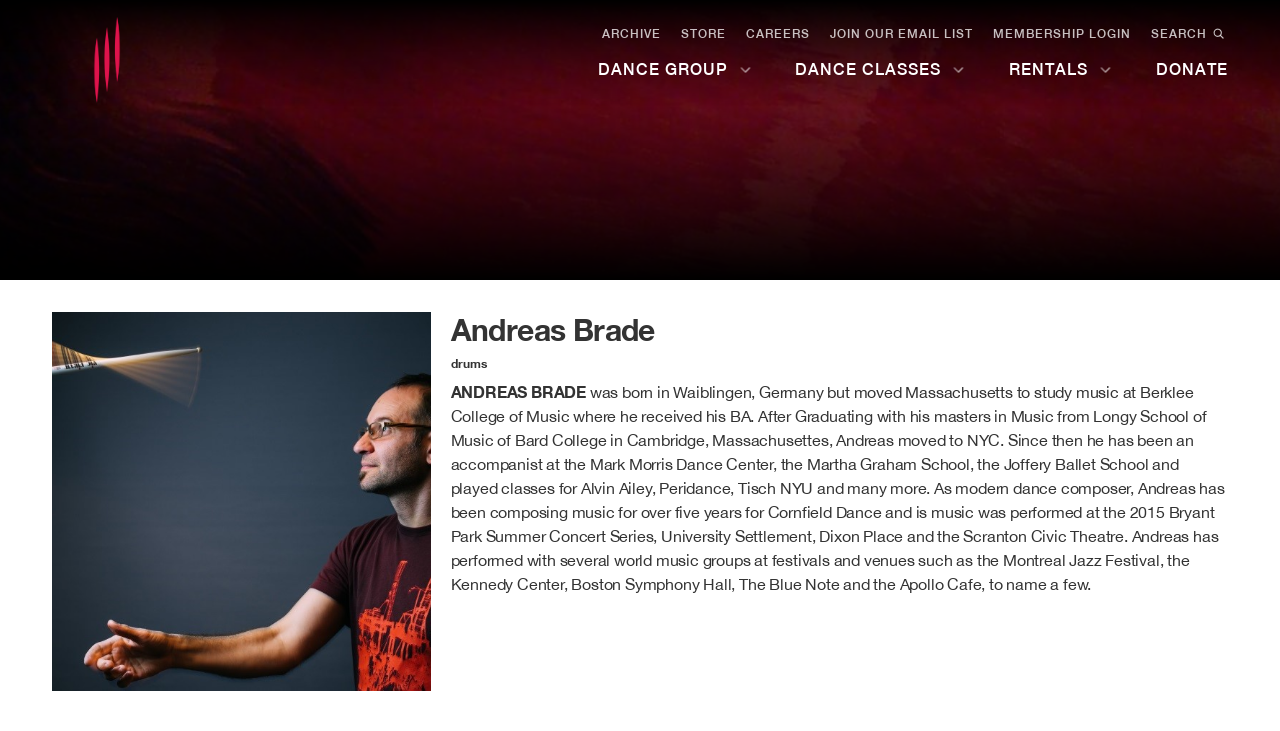

--- FILE ---
content_type: text/html; charset=UTF-8
request_url: https://markmorrisdancegroup.org/profile/andreas-brade/
body_size: 28125
content:
<!doctype html>
<html lang="en">
  <head>
    <meta charset="utf-8"><script type="text/javascript">(window.NREUM||(NREUM={})).init={ajax:{deny_list:["bam.nr-data.net"]},feature_flags:["soft_nav"]};(window.NREUM||(NREUM={})).loader_config={licenseKey:"e782ad68ce",applicationID:"316686666",browserID:"316686744"};;/*! For license information please see nr-loader-rum-1.308.0.min.js.LICENSE.txt */
(()=>{var e,t,r={163:(e,t,r)=>{"use strict";r.d(t,{j:()=>E});var n=r(384),i=r(1741);var a=r(2555);r(860).K7.genericEvents;const s="experimental.resources",o="register",c=e=>{if(!e||"string"!=typeof e)return!1;try{document.createDocumentFragment().querySelector(e)}catch{return!1}return!0};var d=r(2614),u=r(944),l=r(8122);const f="[data-nr-mask]",g=e=>(0,l.a)(e,(()=>{const e={feature_flags:[],experimental:{allow_registered_children:!1,resources:!1},mask_selector:"*",block_selector:"[data-nr-block]",mask_input_options:{color:!1,date:!1,"datetime-local":!1,email:!1,month:!1,number:!1,range:!1,search:!1,tel:!1,text:!1,time:!1,url:!1,week:!1,textarea:!1,select:!1,password:!0}};return{ajax:{deny_list:void 0,block_internal:!0,enabled:!0,autoStart:!0},api:{get allow_registered_children(){return e.feature_flags.includes(o)||e.experimental.allow_registered_children},set allow_registered_children(t){e.experimental.allow_registered_children=t},duplicate_registered_data:!1},browser_consent_mode:{enabled:!1},distributed_tracing:{enabled:void 0,exclude_newrelic_header:void 0,cors_use_newrelic_header:void 0,cors_use_tracecontext_headers:void 0,allowed_origins:void 0},get feature_flags(){return e.feature_flags},set feature_flags(t){e.feature_flags=t},generic_events:{enabled:!0,autoStart:!0},harvest:{interval:30},jserrors:{enabled:!0,autoStart:!0},logging:{enabled:!0,autoStart:!0},metrics:{enabled:!0,autoStart:!0},obfuscate:void 0,page_action:{enabled:!0},page_view_event:{enabled:!0,autoStart:!0},page_view_timing:{enabled:!0,autoStart:!0},performance:{capture_marks:!1,capture_measures:!1,capture_detail:!0,resources:{get enabled(){return e.feature_flags.includes(s)||e.experimental.resources},set enabled(t){e.experimental.resources=t},asset_types:[],first_party_domains:[],ignore_newrelic:!0}},privacy:{cookies_enabled:!0},proxy:{assets:void 0,beacon:void 0},session:{expiresMs:d.wk,inactiveMs:d.BB},session_replay:{autoStart:!0,enabled:!1,preload:!1,sampling_rate:10,error_sampling_rate:100,collect_fonts:!1,inline_images:!1,fix_stylesheets:!0,mask_all_inputs:!0,get mask_text_selector(){return e.mask_selector},set mask_text_selector(t){c(t)?e.mask_selector="".concat(t,",").concat(f):""===t||null===t?e.mask_selector=f:(0,u.R)(5,t)},get block_class(){return"nr-block"},get ignore_class(){return"nr-ignore"},get mask_text_class(){return"nr-mask"},get block_selector(){return e.block_selector},set block_selector(t){c(t)?e.block_selector+=",".concat(t):""!==t&&(0,u.R)(6,t)},get mask_input_options(){return e.mask_input_options},set mask_input_options(t){t&&"object"==typeof t?e.mask_input_options={...t,password:!0}:(0,u.R)(7,t)}},session_trace:{enabled:!0,autoStart:!0},soft_navigations:{enabled:!0,autoStart:!0},spa:{enabled:!0,autoStart:!0},ssl:void 0,user_actions:{enabled:!0,elementAttributes:["id","className","tagName","type"]}}})());var p=r(6154),m=r(9324);let h=0;const v={buildEnv:m.F3,distMethod:m.Xs,version:m.xv,originTime:p.WN},b={consented:!1},y={appMetadata:{},get consented(){return this.session?.state?.consent||b.consented},set consented(e){b.consented=e},customTransaction:void 0,denyList:void 0,disabled:!1,harvester:void 0,isolatedBacklog:!1,isRecording:!1,loaderType:void 0,maxBytes:3e4,obfuscator:void 0,onerror:void 0,ptid:void 0,releaseIds:{},session:void 0,timeKeeper:void 0,registeredEntities:[],jsAttributesMetadata:{bytes:0},get harvestCount(){return++h}},_=e=>{const t=(0,l.a)(e,y),r=Object.keys(v).reduce((e,t)=>(e[t]={value:v[t],writable:!1,configurable:!0,enumerable:!0},e),{});return Object.defineProperties(t,r)};var w=r(5701);const x=e=>{const t=e.startsWith("http");e+="/",r.p=t?e:"https://"+e};var R=r(7836),k=r(3241);const A={accountID:void 0,trustKey:void 0,agentID:void 0,licenseKey:void 0,applicationID:void 0,xpid:void 0},S=e=>(0,l.a)(e,A),T=new Set;function E(e,t={},r,s){let{init:o,info:c,loader_config:d,runtime:u={},exposed:l=!0}=t;if(!c){const e=(0,n.pV)();o=e.init,c=e.info,d=e.loader_config}e.init=g(o||{}),e.loader_config=S(d||{}),c.jsAttributes??={},p.bv&&(c.jsAttributes.isWorker=!0),e.info=(0,a.D)(c);const f=e.init,m=[c.beacon,c.errorBeacon];T.has(e.agentIdentifier)||(f.proxy.assets&&(x(f.proxy.assets),m.push(f.proxy.assets)),f.proxy.beacon&&m.push(f.proxy.beacon),e.beacons=[...m],function(e){const t=(0,n.pV)();Object.getOwnPropertyNames(i.W.prototype).forEach(r=>{const n=i.W.prototype[r];if("function"!=typeof n||"constructor"===n)return;let a=t[r];e[r]&&!1!==e.exposed&&"micro-agent"!==e.runtime?.loaderType&&(t[r]=(...t)=>{const n=e[r](...t);return a?a(...t):n})})}(e),(0,n.US)("activatedFeatures",w.B)),u.denyList=[...f.ajax.deny_list||[],...f.ajax.block_internal?m:[]],u.ptid=e.agentIdentifier,u.loaderType=r,e.runtime=_(u),T.has(e.agentIdentifier)||(e.ee=R.ee.get(e.agentIdentifier),e.exposed=l,(0,k.W)({agentIdentifier:e.agentIdentifier,drained:!!w.B?.[e.agentIdentifier],type:"lifecycle",name:"initialize",feature:void 0,data:e.config})),T.add(e.agentIdentifier)}},384:(e,t,r)=>{"use strict";r.d(t,{NT:()=>s,US:()=>u,Zm:()=>o,bQ:()=>d,dV:()=>c,pV:()=>l});var n=r(6154),i=r(1863),a=r(1910);const s={beacon:"bam.nr-data.net",errorBeacon:"bam.nr-data.net"};function o(){return n.gm.NREUM||(n.gm.NREUM={}),void 0===n.gm.newrelic&&(n.gm.newrelic=n.gm.NREUM),n.gm.NREUM}function c(){let e=o();return e.o||(e.o={ST:n.gm.setTimeout,SI:n.gm.setImmediate||n.gm.setInterval,CT:n.gm.clearTimeout,XHR:n.gm.XMLHttpRequest,REQ:n.gm.Request,EV:n.gm.Event,PR:n.gm.Promise,MO:n.gm.MutationObserver,FETCH:n.gm.fetch,WS:n.gm.WebSocket},(0,a.i)(...Object.values(e.o))),e}function d(e,t){let r=o();r.initializedAgents??={},t.initializedAt={ms:(0,i.t)(),date:new Date},r.initializedAgents[e]=t}function u(e,t){o()[e]=t}function l(){return function(){let e=o();const t=e.info||{};e.info={beacon:s.beacon,errorBeacon:s.errorBeacon,...t}}(),function(){let e=o();const t=e.init||{};e.init={...t}}(),c(),function(){let e=o();const t=e.loader_config||{};e.loader_config={...t}}(),o()}},782:(e,t,r)=>{"use strict";r.d(t,{T:()=>n});const n=r(860).K7.pageViewTiming},860:(e,t,r)=>{"use strict";r.d(t,{$J:()=>u,K7:()=>c,P3:()=>d,XX:()=>i,Yy:()=>o,df:()=>a,qY:()=>n,v4:()=>s});const n="events",i="jserrors",a="browser/blobs",s="rum",o="browser/logs",c={ajax:"ajax",genericEvents:"generic_events",jserrors:i,logging:"logging",metrics:"metrics",pageAction:"page_action",pageViewEvent:"page_view_event",pageViewTiming:"page_view_timing",sessionReplay:"session_replay",sessionTrace:"session_trace",softNav:"soft_navigations",spa:"spa"},d={[c.pageViewEvent]:1,[c.pageViewTiming]:2,[c.metrics]:3,[c.jserrors]:4,[c.spa]:5,[c.ajax]:6,[c.sessionTrace]:7,[c.softNav]:8,[c.sessionReplay]:9,[c.logging]:10,[c.genericEvents]:11},u={[c.pageViewEvent]:s,[c.pageViewTiming]:n,[c.ajax]:n,[c.spa]:n,[c.softNav]:n,[c.metrics]:i,[c.jserrors]:i,[c.sessionTrace]:a,[c.sessionReplay]:a,[c.logging]:o,[c.genericEvents]:"ins"}},944:(e,t,r)=>{"use strict";r.d(t,{R:()=>i});var n=r(3241);function i(e,t){"function"==typeof console.debug&&(console.debug("New Relic Warning: https://github.com/newrelic/newrelic-browser-agent/blob/main/docs/warning-codes.md#".concat(e),t),(0,n.W)({agentIdentifier:null,drained:null,type:"data",name:"warn",feature:"warn",data:{code:e,secondary:t}}))}},1687:(e,t,r)=>{"use strict";r.d(t,{Ak:()=>d,Ze:()=>f,x3:()=>u});var n=r(3241),i=r(7836),a=r(3606),s=r(860),o=r(2646);const c={};function d(e,t){const r={staged:!1,priority:s.P3[t]||0};l(e),c[e].get(t)||c[e].set(t,r)}function u(e,t){e&&c[e]&&(c[e].get(t)&&c[e].delete(t),p(e,t,!1),c[e].size&&g(e))}function l(e){if(!e)throw new Error("agentIdentifier required");c[e]||(c[e]=new Map)}function f(e="",t="feature",r=!1){if(l(e),!e||!c[e].get(t)||r)return p(e,t);c[e].get(t).staged=!0,g(e)}function g(e){const t=Array.from(c[e]);t.every(([e,t])=>t.staged)&&(t.sort((e,t)=>e[1].priority-t[1].priority),t.forEach(([t])=>{c[e].delete(t),p(e,t)}))}function p(e,t,r=!0){const s=e?i.ee.get(e):i.ee,c=a.i.handlers;if(!s.aborted&&s.backlog&&c){if((0,n.W)({agentIdentifier:e,type:"lifecycle",name:"drain",feature:t}),r){const e=s.backlog[t],r=c[t];if(r){for(let t=0;e&&t<e.length;++t)m(e[t],r);Object.entries(r).forEach(([e,t])=>{Object.values(t||{}).forEach(t=>{t[0]?.on&&t[0]?.context()instanceof o.y&&t[0].on(e,t[1])})})}}s.isolatedBacklog||delete c[t],s.backlog[t]=null,s.emit("drain-"+t,[])}}function m(e,t){var r=e[1];Object.values(t[r]||{}).forEach(t=>{var r=e[0];if(t[0]===r){var n=t[1],i=e[3],a=e[2];n.apply(i,a)}})}},1738:(e,t,r)=>{"use strict";r.d(t,{U:()=>g,Y:()=>f});var n=r(3241),i=r(9908),a=r(1863),s=r(944),o=r(5701),c=r(3969),d=r(8362),u=r(860),l=r(4261);function f(e,t,r,a){const f=a||r;!f||f[e]&&f[e]!==d.d.prototype[e]||(f[e]=function(){(0,i.p)(c.xV,["API/"+e+"/called"],void 0,u.K7.metrics,r.ee),(0,n.W)({agentIdentifier:r.agentIdentifier,drained:!!o.B?.[r.agentIdentifier],type:"data",name:"api",feature:l.Pl+e,data:{}});try{return t.apply(this,arguments)}catch(e){(0,s.R)(23,e)}})}function g(e,t,r,n,s){const o=e.info;null===r?delete o.jsAttributes[t]:o.jsAttributes[t]=r,(s||null===r)&&(0,i.p)(l.Pl+n,[(0,a.t)(),t,r],void 0,"session",e.ee)}},1741:(e,t,r)=>{"use strict";r.d(t,{W:()=>a});var n=r(944),i=r(4261);class a{#e(e,...t){if(this[e]!==a.prototype[e])return this[e](...t);(0,n.R)(35,e)}addPageAction(e,t){return this.#e(i.hG,e,t)}register(e){return this.#e(i.eY,e)}recordCustomEvent(e,t){return this.#e(i.fF,e,t)}setPageViewName(e,t){return this.#e(i.Fw,e,t)}setCustomAttribute(e,t,r){return this.#e(i.cD,e,t,r)}noticeError(e,t){return this.#e(i.o5,e,t)}setUserId(e,t=!1){return this.#e(i.Dl,e,t)}setApplicationVersion(e){return this.#e(i.nb,e)}setErrorHandler(e){return this.#e(i.bt,e)}addRelease(e,t){return this.#e(i.k6,e,t)}log(e,t){return this.#e(i.$9,e,t)}start(){return this.#e(i.d3)}finished(e){return this.#e(i.BL,e)}recordReplay(){return this.#e(i.CH)}pauseReplay(){return this.#e(i.Tb)}addToTrace(e){return this.#e(i.U2,e)}setCurrentRouteName(e){return this.#e(i.PA,e)}interaction(e){return this.#e(i.dT,e)}wrapLogger(e,t,r){return this.#e(i.Wb,e,t,r)}measure(e,t){return this.#e(i.V1,e,t)}consent(e){return this.#e(i.Pv,e)}}},1863:(e,t,r)=>{"use strict";function n(){return Math.floor(performance.now())}r.d(t,{t:()=>n})},1910:(e,t,r)=>{"use strict";r.d(t,{i:()=>a});var n=r(944);const i=new Map;function a(...e){return e.every(e=>{if(i.has(e))return i.get(e);const t="function"==typeof e?e.toString():"",r=t.includes("[native code]"),a=t.includes("nrWrapper");return r||a||(0,n.R)(64,e?.name||t),i.set(e,r),r})}},2555:(e,t,r)=>{"use strict";r.d(t,{D:()=>o,f:()=>s});var n=r(384),i=r(8122);const a={beacon:n.NT.beacon,errorBeacon:n.NT.errorBeacon,licenseKey:void 0,applicationID:void 0,sa:void 0,queueTime:void 0,applicationTime:void 0,ttGuid:void 0,user:void 0,account:void 0,product:void 0,extra:void 0,jsAttributes:{},userAttributes:void 0,atts:void 0,transactionName:void 0,tNamePlain:void 0};function s(e){try{return!!e.licenseKey&&!!e.errorBeacon&&!!e.applicationID}catch(e){return!1}}const o=e=>(0,i.a)(e,a)},2614:(e,t,r)=>{"use strict";r.d(t,{BB:()=>s,H3:()=>n,g:()=>d,iL:()=>c,tS:()=>o,uh:()=>i,wk:()=>a});const n="NRBA",i="SESSION",a=144e5,s=18e5,o={STARTED:"session-started",PAUSE:"session-pause",RESET:"session-reset",RESUME:"session-resume",UPDATE:"session-update"},c={SAME_TAB:"same-tab",CROSS_TAB:"cross-tab"},d={OFF:0,FULL:1,ERROR:2}},2646:(e,t,r)=>{"use strict";r.d(t,{y:()=>n});class n{constructor(e){this.contextId=e}}},2843:(e,t,r)=>{"use strict";r.d(t,{G:()=>a,u:()=>i});var n=r(3878);function i(e,t=!1,r,i){(0,n.DD)("visibilitychange",function(){if(t)return void("hidden"===document.visibilityState&&e());e(document.visibilityState)},r,i)}function a(e,t,r){(0,n.sp)("pagehide",e,t,r)}},3241:(e,t,r)=>{"use strict";r.d(t,{W:()=>a});var n=r(6154);const i="newrelic";function a(e={}){try{n.gm.dispatchEvent(new CustomEvent(i,{detail:e}))}catch(e){}}},3606:(e,t,r)=>{"use strict";r.d(t,{i:()=>a});var n=r(9908);a.on=s;var i=a.handlers={};function a(e,t,r,a){s(a||n.d,i,e,t,r)}function s(e,t,r,i,a){a||(a="feature"),e||(e=n.d);var s=t[a]=t[a]||{};(s[r]=s[r]||[]).push([e,i])}},3878:(e,t,r)=>{"use strict";function n(e,t){return{capture:e,passive:!1,signal:t}}function i(e,t,r=!1,i){window.addEventListener(e,t,n(r,i))}function a(e,t,r=!1,i){document.addEventListener(e,t,n(r,i))}r.d(t,{DD:()=>a,jT:()=>n,sp:()=>i})},3969:(e,t,r)=>{"use strict";r.d(t,{TZ:()=>n,XG:()=>o,rs:()=>i,xV:()=>s,z_:()=>a});const n=r(860).K7.metrics,i="sm",a="cm",s="storeSupportabilityMetrics",o="storeEventMetrics"},4234:(e,t,r)=>{"use strict";r.d(t,{W:()=>a});var n=r(7836),i=r(1687);class a{constructor(e,t){this.agentIdentifier=e,this.ee=n.ee.get(e),this.featureName=t,this.blocked=!1}deregisterDrain(){(0,i.x3)(this.agentIdentifier,this.featureName)}}},4261:(e,t,r)=>{"use strict";r.d(t,{$9:()=>d,BL:()=>o,CH:()=>g,Dl:()=>_,Fw:()=>y,PA:()=>h,Pl:()=>n,Pv:()=>k,Tb:()=>l,U2:()=>a,V1:()=>R,Wb:()=>x,bt:()=>b,cD:()=>v,d3:()=>w,dT:()=>c,eY:()=>p,fF:()=>f,hG:()=>i,k6:()=>s,nb:()=>m,o5:()=>u});const n="api-",i="addPageAction",a="addToTrace",s="addRelease",o="finished",c="interaction",d="log",u="noticeError",l="pauseReplay",f="recordCustomEvent",g="recordReplay",p="register",m="setApplicationVersion",h="setCurrentRouteName",v="setCustomAttribute",b="setErrorHandler",y="setPageViewName",_="setUserId",w="start",x="wrapLogger",R="measure",k="consent"},5289:(e,t,r)=>{"use strict";r.d(t,{GG:()=>s,Qr:()=>c,sB:()=>o});var n=r(3878),i=r(6389);function a(){return"undefined"==typeof document||"complete"===document.readyState}function s(e,t){if(a())return e();const r=(0,i.J)(e),s=setInterval(()=>{a()&&(clearInterval(s),r())},500);(0,n.sp)("load",r,t)}function o(e){if(a())return e();(0,n.DD)("DOMContentLoaded",e)}function c(e){if(a())return e();(0,n.sp)("popstate",e)}},5607:(e,t,r)=>{"use strict";r.d(t,{W:()=>n});const n=(0,r(9566).bz)()},5701:(e,t,r)=>{"use strict";r.d(t,{B:()=>a,t:()=>s});var n=r(3241);const i=new Set,a={};function s(e,t){const r=t.agentIdentifier;a[r]??={},e&&"object"==typeof e&&(i.has(r)||(t.ee.emit("rumresp",[e]),a[r]=e,i.add(r),(0,n.W)({agentIdentifier:r,loaded:!0,drained:!0,type:"lifecycle",name:"load",feature:void 0,data:e})))}},6154:(e,t,r)=>{"use strict";r.d(t,{OF:()=>c,RI:()=>i,WN:()=>u,bv:()=>a,eN:()=>l,gm:()=>s,mw:()=>o,sb:()=>d});var n=r(1863);const i="undefined"!=typeof window&&!!window.document,a="undefined"!=typeof WorkerGlobalScope&&("undefined"!=typeof self&&self instanceof WorkerGlobalScope&&self.navigator instanceof WorkerNavigator||"undefined"!=typeof globalThis&&globalThis instanceof WorkerGlobalScope&&globalThis.navigator instanceof WorkerNavigator),s=i?window:"undefined"!=typeof WorkerGlobalScope&&("undefined"!=typeof self&&self instanceof WorkerGlobalScope&&self||"undefined"!=typeof globalThis&&globalThis instanceof WorkerGlobalScope&&globalThis),o=Boolean("hidden"===s?.document?.visibilityState),c=/iPad|iPhone|iPod/.test(s.navigator?.userAgent),d=c&&"undefined"==typeof SharedWorker,u=((()=>{const e=s.navigator?.userAgent?.match(/Firefox[/\s](\d+\.\d+)/);Array.isArray(e)&&e.length>=2&&e[1]})(),Date.now()-(0,n.t)()),l=()=>"undefined"!=typeof PerformanceNavigationTiming&&s?.performance?.getEntriesByType("navigation")?.[0]?.responseStart},6389:(e,t,r)=>{"use strict";function n(e,t=500,r={}){const n=r?.leading||!1;let i;return(...r)=>{n&&void 0===i&&(e.apply(this,r),i=setTimeout(()=>{i=clearTimeout(i)},t)),n||(clearTimeout(i),i=setTimeout(()=>{e.apply(this,r)},t))}}function i(e){let t=!1;return(...r)=>{t||(t=!0,e.apply(this,r))}}r.d(t,{J:()=>i,s:()=>n})},6630:(e,t,r)=>{"use strict";r.d(t,{T:()=>n});const n=r(860).K7.pageViewEvent},7699:(e,t,r)=>{"use strict";r.d(t,{It:()=>a,KC:()=>o,No:()=>i,qh:()=>s});var n=r(860);const i=16e3,a=1e6,s="SESSION_ERROR",o={[n.K7.logging]:!0,[n.K7.genericEvents]:!1,[n.K7.jserrors]:!1,[n.K7.ajax]:!1}},7836:(e,t,r)=>{"use strict";r.d(t,{P:()=>o,ee:()=>c});var n=r(384),i=r(8990),a=r(2646),s=r(5607);const o="nr@context:".concat(s.W),c=function e(t,r){var n={},s={},u={},l=!1;try{l=16===r.length&&d.initializedAgents?.[r]?.runtime.isolatedBacklog}catch(e){}var f={on:p,addEventListener:p,removeEventListener:function(e,t){var r=n[e];if(!r)return;for(var i=0;i<r.length;i++)r[i]===t&&r.splice(i,1)},emit:function(e,r,n,i,a){!1!==a&&(a=!0);if(c.aborted&&!i)return;t&&a&&t.emit(e,r,n);var o=g(n);m(e).forEach(e=>{e.apply(o,r)});var d=v()[s[e]];d&&d.push([f,e,r,o]);return o},get:h,listeners:m,context:g,buffer:function(e,t){const r=v();if(t=t||"feature",f.aborted)return;Object.entries(e||{}).forEach(([e,n])=>{s[n]=t,t in r||(r[t]=[])})},abort:function(){f._aborted=!0,Object.keys(f.backlog).forEach(e=>{delete f.backlog[e]})},isBuffering:function(e){return!!v()[s[e]]},debugId:r,backlog:l?{}:t&&"object"==typeof t.backlog?t.backlog:{},isolatedBacklog:l};return Object.defineProperty(f,"aborted",{get:()=>{let e=f._aborted||!1;return e||(t&&(e=t.aborted),e)}}),f;function g(e){return e&&e instanceof a.y?e:e?(0,i.I)(e,o,()=>new a.y(o)):new a.y(o)}function p(e,t){n[e]=m(e).concat(t)}function m(e){return n[e]||[]}function h(t){return u[t]=u[t]||e(f,t)}function v(){return f.backlog}}(void 0,"globalEE"),d=(0,n.Zm)();d.ee||(d.ee=c)},8122:(e,t,r)=>{"use strict";r.d(t,{a:()=>i});var n=r(944);function i(e,t){try{if(!e||"object"!=typeof e)return(0,n.R)(3);if(!t||"object"!=typeof t)return(0,n.R)(4);const r=Object.create(Object.getPrototypeOf(t),Object.getOwnPropertyDescriptors(t)),a=0===Object.keys(r).length?e:r;for(let s in a)if(void 0!==e[s])try{if(null===e[s]){r[s]=null;continue}Array.isArray(e[s])&&Array.isArray(t[s])?r[s]=Array.from(new Set([...e[s],...t[s]])):"object"==typeof e[s]&&"object"==typeof t[s]?r[s]=i(e[s],t[s]):r[s]=e[s]}catch(e){r[s]||(0,n.R)(1,e)}return r}catch(e){(0,n.R)(2,e)}}},8362:(e,t,r)=>{"use strict";r.d(t,{d:()=>a});var n=r(9566),i=r(1741);class a extends i.W{agentIdentifier=(0,n.LA)(16)}},8374:(e,t,r)=>{r.nc=(()=>{try{return document?.currentScript?.nonce}catch(e){}return""})()},8990:(e,t,r)=>{"use strict";r.d(t,{I:()=>i});var n=Object.prototype.hasOwnProperty;function i(e,t,r){if(n.call(e,t))return e[t];var i=r();if(Object.defineProperty&&Object.keys)try{return Object.defineProperty(e,t,{value:i,writable:!0,enumerable:!1}),i}catch(e){}return e[t]=i,i}},9324:(e,t,r)=>{"use strict";r.d(t,{F3:()=>i,Xs:()=>a,xv:()=>n});const n="1.308.0",i="PROD",a="CDN"},9566:(e,t,r)=>{"use strict";r.d(t,{LA:()=>o,bz:()=>s});var n=r(6154);const i="xxxxxxxx-xxxx-4xxx-yxxx-xxxxxxxxxxxx";function a(e,t){return e?15&e[t]:16*Math.random()|0}function s(){const e=n.gm?.crypto||n.gm?.msCrypto;let t,r=0;return e&&e.getRandomValues&&(t=e.getRandomValues(new Uint8Array(30))),i.split("").map(e=>"x"===e?a(t,r++).toString(16):"y"===e?(3&a()|8).toString(16):e).join("")}function o(e){const t=n.gm?.crypto||n.gm?.msCrypto;let r,i=0;t&&t.getRandomValues&&(r=t.getRandomValues(new Uint8Array(e)));const s=[];for(var o=0;o<e;o++)s.push(a(r,i++).toString(16));return s.join("")}},9908:(e,t,r)=>{"use strict";r.d(t,{d:()=>n,p:()=>i});var n=r(7836).ee.get("handle");function i(e,t,r,i,a){a?(a.buffer([e],i),a.emit(e,t,r)):(n.buffer([e],i),n.emit(e,t,r))}}},n={};function i(e){var t=n[e];if(void 0!==t)return t.exports;var a=n[e]={exports:{}};return r[e](a,a.exports,i),a.exports}i.m=r,i.d=(e,t)=>{for(var r in t)i.o(t,r)&&!i.o(e,r)&&Object.defineProperty(e,r,{enumerable:!0,get:t[r]})},i.f={},i.e=e=>Promise.all(Object.keys(i.f).reduce((t,r)=>(i.f[r](e,t),t),[])),i.u=e=>"nr-rum-1.308.0.min.js",i.o=(e,t)=>Object.prototype.hasOwnProperty.call(e,t),e={},t="NRBA-1.308.0.PROD:",i.l=(r,n,a,s)=>{if(e[r])e[r].push(n);else{var o,c;if(void 0!==a)for(var d=document.getElementsByTagName("script"),u=0;u<d.length;u++){var l=d[u];if(l.getAttribute("src")==r||l.getAttribute("data-webpack")==t+a){o=l;break}}if(!o){c=!0;var f={296:"sha512-+MIMDsOcckGXa1EdWHqFNv7P+JUkd5kQwCBr3KE6uCvnsBNUrdSt4a/3/L4j4TxtnaMNjHpza2/erNQbpacJQA=="};(o=document.createElement("script")).charset="utf-8",i.nc&&o.setAttribute("nonce",i.nc),o.setAttribute("data-webpack",t+a),o.src=r,0!==o.src.indexOf(window.location.origin+"/")&&(o.crossOrigin="anonymous"),f[s]&&(o.integrity=f[s])}e[r]=[n];var g=(t,n)=>{o.onerror=o.onload=null,clearTimeout(p);var i=e[r];if(delete e[r],o.parentNode&&o.parentNode.removeChild(o),i&&i.forEach(e=>e(n)),t)return t(n)},p=setTimeout(g.bind(null,void 0,{type:"timeout",target:o}),12e4);o.onerror=g.bind(null,o.onerror),o.onload=g.bind(null,o.onload),c&&document.head.appendChild(o)}},i.r=e=>{"undefined"!=typeof Symbol&&Symbol.toStringTag&&Object.defineProperty(e,Symbol.toStringTag,{value:"Module"}),Object.defineProperty(e,"__esModule",{value:!0})},i.p="https://js-agent.newrelic.com/",(()=>{var e={374:0,840:0};i.f.j=(t,r)=>{var n=i.o(e,t)?e[t]:void 0;if(0!==n)if(n)r.push(n[2]);else{var a=new Promise((r,i)=>n=e[t]=[r,i]);r.push(n[2]=a);var s=i.p+i.u(t),o=new Error;i.l(s,r=>{if(i.o(e,t)&&(0!==(n=e[t])&&(e[t]=void 0),n)){var a=r&&("load"===r.type?"missing":r.type),s=r&&r.target&&r.target.src;o.message="Loading chunk "+t+" failed: ("+a+": "+s+")",o.name="ChunkLoadError",o.type=a,o.request=s,n[1](o)}},"chunk-"+t,t)}};var t=(t,r)=>{var n,a,[s,o,c]=r,d=0;if(s.some(t=>0!==e[t])){for(n in o)i.o(o,n)&&(i.m[n]=o[n]);if(c)c(i)}for(t&&t(r);d<s.length;d++)a=s[d],i.o(e,a)&&e[a]&&e[a][0](),e[a]=0},r=self["webpackChunk:NRBA-1.308.0.PROD"]=self["webpackChunk:NRBA-1.308.0.PROD"]||[];r.forEach(t.bind(null,0)),r.push=t.bind(null,r.push.bind(r))})(),(()=>{"use strict";i(8374);var e=i(8362),t=i(860);const r=Object.values(t.K7);var n=i(163);var a=i(9908),s=i(1863),o=i(4261),c=i(1738);var d=i(1687),u=i(4234),l=i(5289),f=i(6154),g=i(944),p=i(384);const m=e=>f.RI&&!0===e?.privacy.cookies_enabled;function h(e){return!!(0,p.dV)().o.MO&&m(e)&&!0===e?.session_trace.enabled}var v=i(6389),b=i(7699);class y extends u.W{constructor(e,t){super(e.agentIdentifier,t),this.agentRef=e,this.abortHandler=void 0,this.featAggregate=void 0,this.loadedSuccessfully=void 0,this.onAggregateImported=new Promise(e=>{this.loadedSuccessfully=e}),this.deferred=Promise.resolve(),!1===e.init[this.featureName].autoStart?this.deferred=new Promise((t,r)=>{this.ee.on("manual-start-all",(0,v.J)(()=>{(0,d.Ak)(e.agentIdentifier,this.featureName),t()}))}):(0,d.Ak)(e.agentIdentifier,t)}importAggregator(e,t,r={}){if(this.featAggregate)return;const n=async()=>{let n;await this.deferred;try{if(m(e.init)){const{setupAgentSession:t}=await i.e(296).then(i.bind(i,3305));n=t(e)}}catch(e){(0,g.R)(20,e),this.ee.emit("internal-error",[e]),(0,a.p)(b.qh,[e],void 0,this.featureName,this.ee)}try{if(!this.#t(this.featureName,n,e.init))return(0,d.Ze)(this.agentIdentifier,this.featureName),void this.loadedSuccessfully(!1);const{Aggregate:i}=await t();this.featAggregate=new i(e,r),e.runtime.harvester.initializedAggregates.push(this.featAggregate),this.loadedSuccessfully(!0)}catch(e){(0,g.R)(34,e),this.abortHandler?.(),(0,d.Ze)(this.agentIdentifier,this.featureName,!0),this.loadedSuccessfully(!1),this.ee&&this.ee.abort()}};f.RI?(0,l.GG)(()=>n(),!0):n()}#t(e,r,n){if(this.blocked)return!1;switch(e){case t.K7.sessionReplay:return h(n)&&!!r;case t.K7.sessionTrace:return!!r;default:return!0}}}var _=i(6630),w=i(2614),x=i(3241);class R extends y{static featureName=_.T;constructor(e){var t;super(e,_.T),this.setupInspectionEvents(e.agentIdentifier),t=e,(0,c.Y)(o.Fw,function(e,r){"string"==typeof e&&("/"!==e.charAt(0)&&(e="/"+e),t.runtime.customTransaction=(r||"http://custom.transaction")+e,(0,a.p)(o.Pl+o.Fw,[(0,s.t)()],void 0,void 0,t.ee))},t),this.importAggregator(e,()=>i.e(296).then(i.bind(i,3943)))}setupInspectionEvents(e){const t=(t,r)=>{t&&(0,x.W)({agentIdentifier:e,timeStamp:t.timeStamp,loaded:"complete"===t.target.readyState,type:"window",name:r,data:t.target.location+""})};(0,l.sB)(e=>{t(e,"DOMContentLoaded")}),(0,l.GG)(e=>{t(e,"load")}),(0,l.Qr)(e=>{t(e,"navigate")}),this.ee.on(w.tS.UPDATE,(t,r)=>{(0,x.W)({agentIdentifier:e,type:"lifecycle",name:"session",data:r})})}}class k extends e.d{constructor(e){var t;(super(),f.gm)?(this.features={},(0,p.bQ)(this.agentIdentifier,this),this.desiredFeatures=new Set(e.features||[]),this.desiredFeatures.add(R),(0,n.j)(this,e,e.loaderType||"agent"),t=this,(0,c.Y)(o.cD,function(e,r,n=!1){if("string"==typeof e){if(["string","number","boolean"].includes(typeof r)||null===r)return(0,c.U)(t,e,r,o.cD,n);(0,g.R)(40,typeof r)}else(0,g.R)(39,typeof e)},t),function(e){(0,c.Y)(o.Dl,function(t,r=!1){if("string"!=typeof t&&null!==t)return void(0,g.R)(41,typeof t);const n=e.info.jsAttributes["enduser.id"];r&&null!=n&&n!==t?(0,a.p)(o.Pl+"setUserIdAndResetSession",[t],void 0,"session",e.ee):(0,c.U)(e,"enduser.id",t,o.Dl,!0)},e)}(this),function(e){(0,c.Y)(o.nb,function(t){if("string"==typeof t||null===t)return(0,c.U)(e,"application.version",t,o.nb,!1);(0,g.R)(42,typeof t)},e)}(this),function(e){(0,c.Y)(o.d3,function(){e.ee.emit("manual-start-all")},e)}(this),function(e){(0,c.Y)(o.Pv,function(t=!0){if("boolean"==typeof t){if((0,a.p)(o.Pl+o.Pv,[t],void 0,"session",e.ee),e.runtime.consented=t,t){const t=e.features.page_view_event;t.onAggregateImported.then(e=>{const r=t.featAggregate;e&&!r.sentRum&&r.sendRum()})}}else(0,g.R)(65,typeof t)},e)}(this),this.run()):(0,g.R)(21)}get config(){return{info:this.info,init:this.init,loader_config:this.loader_config,runtime:this.runtime}}get api(){return this}run(){try{const e=function(e){const t={};return r.forEach(r=>{t[r]=!!e[r]?.enabled}),t}(this.init),n=[...this.desiredFeatures];n.sort((e,r)=>t.P3[e.featureName]-t.P3[r.featureName]),n.forEach(r=>{if(!e[r.featureName]&&r.featureName!==t.K7.pageViewEvent)return;if(r.featureName===t.K7.spa)return void(0,g.R)(67);const n=function(e){switch(e){case t.K7.ajax:return[t.K7.jserrors];case t.K7.sessionTrace:return[t.K7.ajax,t.K7.pageViewEvent];case t.K7.sessionReplay:return[t.K7.sessionTrace];case t.K7.pageViewTiming:return[t.K7.pageViewEvent];default:return[]}}(r.featureName).filter(e=>!(e in this.features));n.length>0&&(0,g.R)(36,{targetFeature:r.featureName,missingDependencies:n}),this.features[r.featureName]=new r(this)})}catch(e){(0,g.R)(22,e);for(const e in this.features)this.features[e].abortHandler?.();const t=(0,p.Zm)();delete t.initializedAgents[this.agentIdentifier]?.features,delete this.sharedAggregator;return t.ee.get(this.agentIdentifier).abort(),!1}}}var A=i(2843),S=i(782);class T extends y{static featureName=S.T;constructor(e){super(e,S.T),f.RI&&((0,A.u)(()=>(0,a.p)("docHidden",[(0,s.t)()],void 0,S.T,this.ee),!0),(0,A.G)(()=>(0,a.p)("winPagehide",[(0,s.t)()],void 0,S.T,this.ee)),this.importAggregator(e,()=>i.e(296).then(i.bind(i,2117))))}}var E=i(3969);class I extends y{static featureName=E.TZ;constructor(e){super(e,E.TZ),f.RI&&document.addEventListener("securitypolicyviolation",e=>{(0,a.p)(E.xV,["Generic/CSPViolation/Detected"],void 0,this.featureName,this.ee)}),this.importAggregator(e,()=>i.e(296).then(i.bind(i,9623)))}}new k({features:[R,T,I],loaderType:"lite"})})()})();</script>
    <meta name="viewport" content="width=device-width, initial-scale=1">
    <meta name='robots' content='index, follow, max-image-preview:large, max-snippet:-1, max-video-preview:-1' />
	<style>img:is([sizes="auto" i], [sizes^="auto," i]) { contain-intrinsic-size: 3000px 1500px }</style>
	<link rel="stylesheet" href="https://markmorrisdancegroup.org/wp-content/themes/mark-morris/assets/main.min.css?ver=1.12.9" id="thestyle">
	<!-- This site is optimized with the Yoast SEO plugin v26.1.1 - https://yoast.com/wordpress/plugins/seo/ -->
	<title>Andreas Brade</title>
	<link rel="canonical" href="https://markmorrisdancegroup.org/profile/andreas-brade/" />
	<meta property="og:locale" content="en_US" />
	<meta property="og:type" content="article" />
	<meta property="og:title" content="Andreas Brade" />
	<meta property="og:description" content="ANDREAS BRADE was born in Waiblingen, Germany but moved Massachusetts to study music at Berklee College of Music where he received his BA. After Graduating with his masters in Music from Longy School of Music of Bard College in Cambridge, Massachusettes, Andreas moved to NYC. Since then he has been an accompanist at the Mark [&hellip;]" />
	<meta property="og:url" content="https://markmorrisdancegroup.org/profile/andreas-brade/" />
	<meta property="og:site_name" content="Mark Morris Dance Group" />
	<meta property="article:publisher" content="https://www.facebook.com/MarkMorrisDanceGroup/" />
	<meta property="article:modified_time" content="2019-05-22T18:29:18+00:00" />
	<meta property="og:image" content="https://markmorrisdancegroup.org/wp-content/uploads/2019_import/images/Andreas_Brade_2016.jpg" />
	<meta property="og:image:width" content="787" />
	<meta property="og:image:height" content="525" />
	<meta property="og:image:type" content="image/jpeg" />
	<meta name="twitter:card" content="summary_large_image" />
	<meta name="twitter:site" content="@MarkMorrisDance" />
	<meta name="twitter:label1" content="Est. reading time" />
	<meta name="twitter:data1" content="1 minute" />
	<script type="application/ld+json" class="yoast-schema-graph">{"@context":"https://schema.org","@graph":[{"@type":"WebPage","@id":"https://markmorrisdancegroup.org/profile/andreas-brade/","url":"https://markmorrisdancegroup.org/profile/andreas-brade/","name":"Andreas Brade","isPartOf":{"@id":"https://markmorrisdancegroup.org/#website"},"primaryImageOfPage":{"@id":"https://markmorrisdancegroup.org/profile/andreas-brade/#primaryimage"},"image":{"@id":"https://markmorrisdancegroup.org/profile/andreas-brade/#primaryimage"},"thumbnailUrl":"https://markmorrisdancegroup.org/wp-content/uploads/2019_import/images/Andreas_Brade_2016.jpg","datePublished":"2019-04-12T17:30:20+00:00","dateModified":"2019-05-22T18:29:18+00:00","breadcrumb":{"@id":"https://markmorrisdancegroup.org/profile/andreas-brade/#breadcrumb"},"inLanguage":"en-US","potentialAction":[{"@type":"ReadAction","target":["https://markmorrisdancegroup.org/profile/andreas-brade/"]}]},{"@type":"ImageObject","inLanguage":"en-US","@id":"https://markmorrisdancegroup.org/profile/andreas-brade/#primaryimage","url":"https://markmorrisdancegroup.org/wp-content/uploads/2019_import/images/Andreas_Brade_2016.jpg","contentUrl":"https://markmorrisdancegroup.org/wp-content/uploads/2019_import/images/Andreas_Brade_2016.jpg","width":787,"height":525},{"@type":"BreadcrumbList","@id":"https://markmorrisdancegroup.org/profile/andreas-brade/#breadcrumb","itemListElement":[{"@type":"ListItem","position":1,"name":"Home","item":"https://markmorrisdancegroup.org/"},{"@type":"ListItem","position":2,"name":"Andreas Brade"}]},{"@type":"WebSite","@id":"https://markmorrisdancegroup.org/#website","url":"https://markmorrisdancegroup.org/","name":"Mark Morris Dance Group","description":"Internationally Renowned Modern Dance Company &amp; Music Ensemble.","potentialAction":[{"@type":"SearchAction","target":{"@type":"EntryPoint","urlTemplate":"https://markmorrisdancegroup.org/?s={search_term_string}"},"query-input":{"@type":"PropertyValueSpecification","valueRequired":true,"valueName":"search_term_string"}}],"inLanguage":"en-US"}]}</script>
	<!-- / Yoast SEO plugin. -->


<link rel='dns-prefetch' href='//markmorrisdancegroup.org' />
<link rel='dns-prefetch' href='//a.omappapi.com' />
<link rel='stylesheet' id='tribe-reset-style-css' href='https://markmorrisdancegroup.org/wp-content/plugins/the-events-calendar/common/src/resources/css/reset.min.css?ver=4.9.20' type='text/css' media='all' />
<link rel='stylesheet' id='tribe-common-style-css' href='https://markmorrisdancegroup.org/wp-content/plugins/the-events-calendar/common/src/resources/css/common.min.css?ver=4.9.20' type='text/css' media='all' />
<link rel='stylesheet' id='tribe-tooltip-css-css' href='https://markmorrisdancegroup.org/wp-content/plugins/the-events-calendar/common/src/resources/css/tooltip.min.css?ver=4.9.20' type='text/css' media='all' />
<link rel='stylesheet' id='wp-block-library-css' href='https://markmorrisdancegroup.org/wp-includes/css/dist/block-library/style.min.css?ver=6.8.3' type='text/css' media='all' />
<style id='classic-theme-styles-inline-css' type='text/css'>
/*! This file is auto-generated */
.wp-block-button__link{color:#fff;background-color:#32373c;border-radius:9999px;box-shadow:none;text-decoration:none;padding:calc(.667em + 2px) calc(1.333em + 2px);font-size:1.125em}.wp-block-file__button{background:#32373c;color:#fff;text-decoration:none}
</style>
<style id='global-styles-inline-css' type='text/css'>
:root{--wp--preset--aspect-ratio--square: 1;--wp--preset--aspect-ratio--4-3: 4/3;--wp--preset--aspect-ratio--3-4: 3/4;--wp--preset--aspect-ratio--3-2: 3/2;--wp--preset--aspect-ratio--2-3: 2/3;--wp--preset--aspect-ratio--16-9: 16/9;--wp--preset--aspect-ratio--9-16: 9/16;--wp--preset--color--black: #000000;--wp--preset--color--cyan-bluish-gray: #abb8c3;--wp--preset--color--white: #ffffff;--wp--preset--color--pale-pink: #f78da7;--wp--preset--color--vivid-red: #cf2e2e;--wp--preset--color--luminous-vivid-orange: #ff6900;--wp--preset--color--luminous-vivid-amber: #fcb900;--wp--preset--color--light-green-cyan: #7bdcb5;--wp--preset--color--vivid-green-cyan: #00d084;--wp--preset--color--pale-cyan-blue: #8ed1fc;--wp--preset--color--vivid-cyan-blue: #0693e3;--wp--preset--color--vivid-purple: #9b51e0;--wp--preset--gradient--vivid-cyan-blue-to-vivid-purple: linear-gradient(135deg,rgba(6,147,227,1) 0%,rgb(155,81,224) 100%);--wp--preset--gradient--light-green-cyan-to-vivid-green-cyan: linear-gradient(135deg,rgb(122,220,180) 0%,rgb(0,208,130) 100%);--wp--preset--gradient--luminous-vivid-amber-to-luminous-vivid-orange: linear-gradient(135deg,rgba(252,185,0,1) 0%,rgba(255,105,0,1) 100%);--wp--preset--gradient--luminous-vivid-orange-to-vivid-red: linear-gradient(135deg,rgba(255,105,0,1) 0%,rgb(207,46,46) 100%);--wp--preset--gradient--very-light-gray-to-cyan-bluish-gray: linear-gradient(135deg,rgb(238,238,238) 0%,rgb(169,184,195) 100%);--wp--preset--gradient--cool-to-warm-spectrum: linear-gradient(135deg,rgb(74,234,220) 0%,rgb(151,120,209) 20%,rgb(207,42,186) 40%,rgb(238,44,130) 60%,rgb(251,105,98) 80%,rgb(254,248,76) 100%);--wp--preset--gradient--blush-light-purple: linear-gradient(135deg,rgb(255,206,236) 0%,rgb(152,150,240) 100%);--wp--preset--gradient--blush-bordeaux: linear-gradient(135deg,rgb(254,205,165) 0%,rgb(254,45,45) 50%,rgb(107,0,62) 100%);--wp--preset--gradient--luminous-dusk: linear-gradient(135deg,rgb(255,203,112) 0%,rgb(199,81,192) 50%,rgb(65,88,208) 100%);--wp--preset--gradient--pale-ocean: linear-gradient(135deg,rgb(255,245,203) 0%,rgb(182,227,212) 50%,rgb(51,167,181) 100%);--wp--preset--gradient--electric-grass: linear-gradient(135deg,rgb(202,248,128) 0%,rgb(113,206,126) 100%);--wp--preset--gradient--midnight: linear-gradient(135deg,rgb(2,3,129) 0%,rgb(40,116,252) 100%);--wp--preset--font-size--small: 13px;--wp--preset--font-size--medium: 20px;--wp--preset--font-size--large: 36px;--wp--preset--font-size--x-large: 42px;--wp--preset--spacing--20: 0.44rem;--wp--preset--spacing--30: 0.67rem;--wp--preset--spacing--40: 1rem;--wp--preset--spacing--50: 1.5rem;--wp--preset--spacing--60: 2.25rem;--wp--preset--spacing--70: 3.38rem;--wp--preset--spacing--80: 5.06rem;--wp--preset--shadow--natural: 6px 6px 9px rgba(0, 0, 0, 0.2);--wp--preset--shadow--deep: 12px 12px 50px rgba(0, 0, 0, 0.4);--wp--preset--shadow--sharp: 6px 6px 0px rgba(0, 0, 0, 0.2);--wp--preset--shadow--outlined: 6px 6px 0px -3px rgba(255, 255, 255, 1), 6px 6px rgba(0, 0, 0, 1);--wp--preset--shadow--crisp: 6px 6px 0px rgba(0, 0, 0, 1);}:where(.is-layout-flex){gap: 0.5em;}:where(.is-layout-grid){gap: 0.5em;}body .is-layout-flex{display: flex;}.is-layout-flex{flex-wrap: wrap;align-items: center;}.is-layout-flex > :is(*, div){margin: 0;}body .is-layout-grid{display: grid;}.is-layout-grid > :is(*, div){margin: 0;}:where(.wp-block-columns.is-layout-flex){gap: 2em;}:where(.wp-block-columns.is-layout-grid){gap: 2em;}:where(.wp-block-post-template.is-layout-flex){gap: 1.25em;}:where(.wp-block-post-template.is-layout-grid){gap: 1.25em;}.has-black-color{color: var(--wp--preset--color--black) !important;}.has-cyan-bluish-gray-color{color: var(--wp--preset--color--cyan-bluish-gray) !important;}.has-white-color{color: var(--wp--preset--color--white) !important;}.has-pale-pink-color{color: var(--wp--preset--color--pale-pink) !important;}.has-vivid-red-color{color: var(--wp--preset--color--vivid-red) !important;}.has-luminous-vivid-orange-color{color: var(--wp--preset--color--luminous-vivid-orange) !important;}.has-luminous-vivid-amber-color{color: var(--wp--preset--color--luminous-vivid-amber) !important;}.has-light-green-cyan-color{color: var(--wp--preset--color--light-green-cyan) !important;}.has-vivid-green-cyan-color{color: var(--wp--preset--color--vivid-green-cyan) !important;}.has-pale-cyan-blue-color{color: var(--wp--preset--color--pale-cyan-blue) !important;}.has-vivid-cyan-blue-color{color: var(--wp--preset--color--vivid-cyan-blue) !important;}.has-vivid-purple-color{color: var(--wp--preset--color--vivid-purple) !important;}.has-black-background-color{background-color: var(--wp--preset--color--black) !important;}.has-cyan-bluish-gray-background-color{background-color: var(--wp--preset--color--cyan-bluish-gray) !important;}.has-white-background-color{background-color: var(--wp--preset--color--white) !important;}.has-pale-pink-background-color{background-color: var(--wp--preset--color--pale-pink) !important;}.has-vivid-red-background-color{background-color: var(--wp--preset--color--vivid-red) !important;}.has-luminous-vivid-orange-background-color{background-color: var(--wp--preset--color--luminous-vivid-orange) !important;}.has-luminous-vivid-amber-background-color{background-color: var(--wp--preset--color--luminous-vivid-amber) !important;}.has-light-green-cyan-background-color{background-color: var(--wp--preset--color--light-green-cyan) !important;}.has-vivid-green-cyan-background-color{background-color: var(--wp--preset--color--vivid-green-cyan) !important;}.has-pale-cyan-blue-background-color{background-color: var(--wp--preset--color--pale-cyan-blue) !important;}.has-vivid-cyan-blue-background-color{background-color: var(--wp--preset--color--vivid-cyan-blue) !important;}.has-vivid-purple-background-color{background-color: var(--wp--preset--color--vivid-purple) !important;}.has-black-border-color{border-color: var(--wp--preset--color--black) !important;}.has-cyan-bluish-gray-border-color{border-color: var(--wp--preset--color--cyan-bluish-gray) !important;}.has-white-border-color{border-color: var(--wp--preset--color--white) !important;}.has-pale-pink-border-color{border-color: var(--wp--preset--color--pale-pink) !important;}.has-vivid-red-border-color{border-color: var(--wp--preset--color--vivid-red) !important;}.has-luminous-vivid-orange-border-color{border-color: var(--wp--preset--color--luminous-vivid-orange) !important;}.has-luminous-vivid-amber-border-color{border-color: var(--wp--preset--color--luminous-vivid-amber) !important;}.has-light-green-cyan-border-color{border-color: var(--wp--preset--color--light-green-cyan) !important;}.has-vivid-green-cyan-border-color{border-color: var(--wp--preset--color--vivid-green-cyan) !important;}.has-pale-cyan-blue-border-color{border-color: var(--wp--preset--color--pale-cyan-blue) !important;}.has-vivid-cyan-blue-border-color{border-color: var(--wp--preset--color--vivid-cyan-blue) !important;}.has-vivid-purple-border-color{border-color: var(--wp--preset--color--vivid-purple) !important;}.has-vivid-cyan-blue-to-vivid-purple-gradient-background{background: var(--wp--preset--gradient--vivid-cyan-blue-to-vivid-purple) !important;}.has-light-green-cyan-to-vivid-green-cyan-gradient-background{background: var(--wp--preset--gradient--light-green-cyan-to-vivid-green-cyan) !important;}.has-luminous-vivid-amber-to-luminous-vivid-orange-gradient-background{background: var(--wp--preset--gradient--luminous-vivid-amber-to-luminous-vivid-orange) !important;}.has-luminous-vivid-orange-to-vivid-red-gradient-background{background: var(--wp--preset--gradient--luminous-vivid-orange-to-vivid-red) !important;}.has-very-light-gray-to-cyan-bluish-gray-gradient-background{background: var(--wp--preset--gradient--very-light-gray-to-cyan-bluish-gray) !important;}.has-cool-to-warm-spectrum-gradient-background{background: var(--wp--preset--gradient--cool-to-warm-spectrum) !important;}.has-blush-light-purple-gradient-background{background: var(--wp--preset--gradient--blush-light-purple) !important;}.has-blush-bordeaux-gradient-background{background: var(--wp--preset--gradient--blush-bordeaux) !important;}.has-luminous-dusk-gradient-background{background: var(--wp--preset--gradient--luminous-dusk) !important;}.has-pale-ocean-gradient-background{background: var(--wp--preset--gradient--pale-ocean) !important;}.has-electric-grass-gradient-background{background: var(--wp--preset--gradient--electric-grass) !important;}.has-midnight-gradient-background{background: var(--wp--preset--gradient--midnight) !important;}.has-small-font-size{font-size: var(--wp--preset--font-size--small) !important;}.has-medium-font-size{font-size: var(--wp--preset--font-size--medium) !important;}.has-large-font-size{font-size: var(--wp--preset--font-size--large) !important;}.has-x-large-font-size{font-size: var(--wp--preset--font-size--x-large) !important;}
:where(.wp-block-post-template.is-layout-flex){gap: 1.25em;}:where(.wp-block-post-template.is-layout-grid){gap: 1.25em;}
:where(.wp-block-columns.is-layout-flex){gap: 2em;}:where(.wp-block-columns.is-layout-grid){gap: 2em;}
:root :where(.wp-block-pullquote){font-size: 1.5em;line-height: 1.6;}
</style>
<link rel='stylesheet' id='tablepress-default-css' href='https://markmorrisdancegroup.org/wp-content/plugins/tablepress/css/build/default.css?ver=3.2.3' type='text/css' media='all' />
<script type="text/javascript" src="//ajax.googleapis.com/ajax/libs/jquery/3.7.1/jquery.min.js" id="jquery-core-js"></script>
<script type="text/javascript" src="https://markmorrisdancegroup.org/wp-includes/js/jquery/jquery-migrate.min.js?ver=3.4.1" id="jquery-migrate-js"></script>
<link rel="https://api.w.org/" href="https://markmorrisdancegroup.org/wp-json/" /><link rel="EditURI" type="application/rsd+xml" title="RSD" href="https://markmorrisdancegroup.org/xmlrpc.php?rsd" />
<meta name="generator" content="WordPress 6.8.3" />
<link rel='shortlink' href='https://markmorrisdancegroup.org/?p=12105' />
<link rel="alternate" title="oEmbed (JSON)" type="application/json+oembed" href="https://markmorrisdancegroup.org/wp-json/oembed/1.0/embed?url=https%3A%2F%2Fmarkmorrisdancegroup.org%2Fprofile%2Fandreas-brade%2F" />
<link rel="alternate" title="oEmbed (XML)" type="text/xml+oembed" href="https://markmorrisdancegroup.org/wp-json/oembed/1.0/embed?url=https%3A%2F%2Fmarkmorrisdancegroup.org%2Fprofile%2Fandreas-brade%2F&#038;format=xml" />
<!-- Google Tag Manager -->
<script>(function(w,d,s,l,i){w[l]=w[l]||[];w[l].push({'gtm.start':
new Date().getTime(),event:'gtm.js'});var f=d.getElementsByTagName(s)[0],
j=d.createElement(s),dl=l!='dataLayer'?'&l='+l:'';j.async=true;j.src=
'https://www.googletagmanager.com/gtm.js?id='+i+dl;f.parentNode.insertBefore(j,f);
})(window,document,'script','dataLayer','GTM-K6ZDNPJ');</script>
<!-- End Google Tag Manager -->
<meta name="tec-api-version" content="v1"><meta name="tec-api-origin" content="https://markmorrisdancegroup.org"><link rel="https://theeventscalendar.com/" href="https://markmorrisdancegroup.org/wp-json/tribe/events/v1/" />
    <link rel="apple-touch-icon" sizes="120x120" href="https://markmorrisdancegroup.org/wp-content/themes/mark-morris/assets/img/favicon/apple-touch-icon.png">
    <link rel="icon" type="image/png" sizes="32x32" href="https://markmorrisdancegroup.org/wp-content/themes/mark-morris/assets/img/favicon/favicon-32x32.png">
    <link rel="icon" type="image/png" sizes="16x16" href="https://markmorrisdancegroup.org/wp-content/themes/mark-morris/assets/img/favicon/favicon-16x16.png">
    <link rel="manifest" href="https://markmorrisdancegroup.org/wp-content/themes/mark-morris/assets/img/favicon/site.webmanifest">
    <link rel="mask-icon" href="https://markmorrisdancegroup.org/wp-content/themes/mark-morris/assets/img/favicon/safari-pinned-tab.svg" color="#5bbad5">
    <meta name="msapplication-TileColor" content="#da532c">
    <meta name="theme-color" content="#ffffff">
  <link rel="icon" href="https://markmorrisdancegroup.org/wp-content/uploads/2019/04/cropped-mmdg_main_logo-32x32.png" sizes="32x32" />
<link rel="icon" href="https://markmorrisdancegroup.org/wp-content/uploads/2019/04/cropped-mmdg_main_logo-192x192.png" sizes="192x192" />
<link rel="apple-touch-icon" href="https://markmorrisdancegroup.org/wp-content/uploads/2019/04/cropped-mmdg_main_logo-180x180.png" />
<meta name="msapplication-TileImage" content="https://markmorrisdancegroup.org/wp-content/uploads/2019/04/cropped-mmdg_main_logo-270x270.png" />
  </head>
  <body class="wp-singular profile-template-default single single-profile postid-12105 wp-theme-mark-morris tribe-no-js">
    <div class="wrapper js-wrapper">
      
<a class="button skip_link" id="skip_to_content" href="#main-content">Skip to Main Content</a>
<header class="w1 fixed rel header js-header" data-module="header">
  <div class="header__wrapper">
        <div class="container header__container">
      <div class="align-r w1 rel header__inner js-header-navigation">
                  <div class="w1 header__logo header__logo--mobile">
                                          <div class="header__logo-wrapper">
                  <a href="https://markmorrisdancegroup.org/" title="Mark Morris Dance Group" rel="home" class="header__logo-link">
                    <img src="https://markmorrisdancegroup.org/wp-content/uploads/2019/04/mmdg_mobile_logo-1.png" alt="Mark Morris Dance Group">
                  </a>
                </div>
                                                  <button type="button" class="header__toggle js-toggle">
              <span class="header__bar"></span>
              <span class="header__bar"></span>
              <span class="header__bar"></span>
            </button>
                      </div>
                  <div class="w1 header__logo header__logo--desktop">
                                          <div class="header__logo-wrapper">
                  <a href="https://markmorrisdancegroup.org/" title="Mark Morris Dance Group" rel="home" class="header__logo-link">
                    <img src="https://markmorrisdancegroup.org/wp-content/uploads/2022/07/MMDG-Logo-no-white-1.png" alt="Mark Morris Dance Group">
                  </a>
                </div>
                                                </div>
                <div class="header__blocks js-header-blocks">
          <div class="header__row w1">
            <div class="header__row-inner">
              <nav class="header__nav"><ul id="menu-main-menu" class="header__top-bar"><li id="menu-item-33538" class="menu-item menu-item-type-custom menu-item-object-custom menu-item-33538"><a href="https://archives.mmdg.org/">Archive</a></li>
<li id="menu-item-20162" class="menu-item menu-item-type-custom menu-item-object-custom menu-item-20162"><a target="_blank" href="http://markmorrisdancegroup.mybigcommerce.com/">Store</a></li>
<li id="menu-item-21631" class="menu-item menu-item-type-custom menu-item-object-custom menu-item-21631"><a href="https://markmorrisdancegroup.org/careers">Careers</a></li>
<li id="menu-item-28422" class="menu-item menu-item-type-post_type menu-item-object-page menu-item-28422"><a href="https://markmorrisdancegroup.org/join-email-list/">Join Our Email List</a></li>
<li id="menu-item-31837" class="menu-item menu-item-type-post_type menu-item-object-page menu-item-31837"><a href="https://markmorrisdancegroup.org/login/">Membership Login</a></li>
<li class="menu-item menu-item--search js-search" data-modal="search"><a class="js-search-toggle" href="#">Search<svg viewBox="0 0 13 13" xmlns="http://www.w3.org/2000/svg"><g transform="translate(1 1)" stroke="CurrentColor" fill="none" fill-rule="evenodd"><circle cx="3.111" cy="3.111" r="3.111"/><path d="M5.384 5.384L8 8"/></g></svg>
</a><div id="search">
<form role="search" method="get" class="search-form search-form--header" action="https://markmorrisdancegroup.org/">
  <input type="search" id="search-form-696e47a9883b2" class="small-p search-field" placeholder="Search &hellip;" value="" name="s" />
  <button type="submit" class="search-submit" title="Search"><svg viewBox="0 0 13 13" xmlns="http://www.w3.org/2000/svg"><g transform="translate(1 1)" stroke="CurrentColor" fill="none" fill-rule="evenodd"><circle cx="3.111" cy="3.111" r="3.111"/><path d="M5.384 5.384L8 8"/></g></svg>
</button>
</form>
</div></li></ul></nav>            </div>
          </div>
          <div class="header__row w1">
            <div class="header__row-inner">
              
<form role="search" method="get" class="search-form search-form--mobile" action="https://markmorrisdancegroup.org/">
  <input type="search" id="search-form-696e47a988434" class="small-p search-field" placeholder="Search &hellip;" value="" name="s" />
  <button type="submit" class="search-submit" title="Search"><svg viewBox="0 0 13 13" xmlns="http://www.w3.org/2000/svg"><g transform="translate(1 1)" stroke="CurrentColor" fill="none" fill-rule="evenodd"><circle cx="3.111" cy="3.111" r="3.111"/><path d="M5.384 5.384L8 8"/></g></svg>
</button>
</form>
              <nav class="main-nav" data-module="main-nav">
  <ul class="main-nav__links js-accordion" data-accordion='{"preventHeaderClick": false}'>
          <li class="main-nav__item js-row main-nav__item--has-child">
        <a href="https://markmorrisdancegroup.org/the-dance-group/" target="" class="main-nav__link js-toggle"><span class="main-nav__link-text">Dance Group<svg class="arrow" width="100%" height="100%" viewBox="0 0 50 93" xmlns="http://www.w3.org/2000/svg"><path d="M48.81669624 43.8632848L7.0935796 2.14016821c-1.6202242-1.62022428-4.2331871-1.62022428-5.8534114 0-1.6202243 1.62022428-1.6202243 4.23318714 0 5.85341142L40.06935822 46.8227696 1.2401682 85.6519596c-1.6202243 1.6202243-1.6202243 4.2331872 0 5.8534115.8054294.8054294 1.8637262 1.2081441 2.922023 1.2081441 1.0582968 0 2.1165936-.4027147 2.922023-1.2081441l41.73248204-41.7231166c.81479487-.8147949 1.21750958-1.8918226 1.20814412-2.9594849.00936546-1.0676622-.39334925-2.1446899-1.20814412-2.9594848z" fill="currentColor" fill-rule="evenodd"/></svg>
</span></a>                <div class="main-nav__dropdown main-nav__dropdown-0 js-content">
                      <div class="main-nav__dropdown-column main-nav__dropdown-column--nav-link-list">
                <div class="nav-link-list">
                      <div class="nav-link-list__info nav-link-list__info--overview">
            <a class="nav-link-list__overview-link label-s" href="https://markmorrisdancegroup.org/the-dance-group/">
              Overview            </a>
          </div>
                <div class="nav-link-list__info">
          <a class="label-nav-link nav-link-list__info-link" href="https://markmorrisdancegroup.org/the-dance-group/mark-morris/">
            Mark Morris          </a>
          <p class="nav-link-list__info-description small-p">
            Artistic Director/Choreographer          </p>
        </div>
                      <div class="nav-link-list__info">
          <a class="label-nav-link nav-link-list__info-link" href="https://markmorrisdancegroup.org/the-dance-group/about/">
            About MMDG          </a>
          <p class="nav-link-list__info-description small-p">
            Dancers, Musicians, Designers, Staff and Board          </p>
        </div>
                      <div class="nav-link-list__info">
          <a class="label-nav-link nav-link-list__info-link" href="https://markmorrisdancegroup.org/the-dance-group/2025-2026-45th-anniversary-tour-season/">
            45th Anniversary Tour Season          </a>
          <p class="nav-link-list__info-description small-p">
                      </p>
        </div>
                      <div class="nav-link-list__info">
          <a class="label-nav-link nav-link-list__info-link" href="https://markmorrisdancegroup.org/mark-morris-dance-group-at-the-joyce-theater-2026/">
            Joyce Theater 2026          </a>
          <p class="nav-link-list__info-description small-p">
                      </p>
        </div>
                      <div class="nav-link-list__info">
          <a class="label-nav-link nav-link-list__info-link" href="https://www.thelookoflove.dance/">
            The Look of Love          </a>
          <p class="nav-link-list__info-description small-p">
                      </p>
        </div>
                <ul class="nav-link-list__items">
                <li class="nav-link-list__item">
          <a href="https://markmorrisdancegroup.org/mark-morris-digital/" class="label-s">Mark Morris Digital</a>
        </li>
                <li class="nav-link-list__item">
          <a href="https://markmorrisdancegroup.org/the-dance-group/works/" class="label-s">Works</a>
        </li>
                <li class="nav-link-list__item">
          <a href="https://markmorrisdancegroup.org/the-dance-group/performances/" class="label-s">Performances</a>
        </li>
                <li class="nav-link-list__item">
          <a href="https://markmorrisdancegroup.org/licensing/" class="label-s">Licensing</a>
        </li>
                <li class="nav-link-list__item">
          <a href="https://markmorrisdancegroup.org/the-dance-group/press-room/" class="label-s">Press</a>
        </li>
                <li class="nav-link-list__item">
          <a href="https://markmorrisdancegroup.org/presenters/" class="label-s">Presenter Resources</a>
        </li>
              </ul>
      </div>
            </div>
                      <div class="main-nav__dropdown-column main-nav__dropdown-column--nav-upcoming-performance">
                <div class="upcoming-performance" data-module="nav-upcoming-performance">
    <div class="upcoming-performance__inner">
      <h3 class="label-l upcoming-performance__headline">Upcoming Performances</h3>
      <div class="upcoming-performance__carousel js-carousel" data-carousel='{"wrapAround": true}'>
                  <div class="upcoming-performance__item a">
            <div class="upcoming-performance__item-inner">
              <a href="https://markmorrisdancegroup.org/event/cal-performances-2/">
                <figure class="js-wrap image upcoming-performance__image image--cover" data-module="image" >
  <img class="image__img" src="[data-uri]" data-normal="https://markmorrisdancegroup.org/wp-content/uploads/2025/04/MOON_DC2025_MenaBrunette©xmbphotography-0526-Edit-scaled.jpg" data-retina="https://markmorrisdancegroup.org/wp-content/uploads/2025/04/MOON_DC2025_MenaBrunette©xmbphotography-0526-Edit-scaled.jpg" data-srcset="https://markmorrisdancegroup.org/wp-content/uploads/2025/04/MOON_DC2025_MenaBrunette©xmbphotography-0526-Edit-scaled.jpg 2560w, https://markmorrisdancegroup.org/wp-content/uploads/2025/04/MOON_DC2025_MenaBrunette©xmbphotography-0526-Edit-450x300.jpg 450w, https://markmorrisdancegroup.org/wp-content/uploads/2025/04/MOON_DC2025_MenaBrunette©xmbphotography-0526-Edit-1440x960.jpg 1440w, https://markmorrisdancegroup.org/wp-content/uploads/2025/04/MOON_DC2025_MenaBrunette©xmbphotography-0526-Edit-768x512.jpg 768w, https://markmorrisdancegroup.org/wp-content/uploads/2025/04/MOON_DC2025_MenaBrunette©xmbphotography-0526-Edit-1536x1024.jpg 1536w, https://markmorrisdancegroup.org/wp-content/uploads/2025/04/MOON_DC2025_MenaBrunette©xmbphotography-0526-Edit-2048x1365.jpg 2048w, https://markmorrisdancegroup.org/wp-content/uploads/2025/04/MOON_DC2025_MenaBrunette©xmbphotography-0526-Edit-225x150.jpg 225w, https://markmorrisdancegroup.org/wp-content/uploads/2025/04/MOON_DC2025_MenaBrunette©xmbphotography-0526-Edit-100x67.jpg 100w" alt="Cal Performances" sizes="full"></figure>
                <time datetime="" class="upcoming-performance__time small-p">January 23 - 25, 2026</time>
                <h3 class="label-s upcoming-performance__title">Cal Performances</h3>
                <p class="small-p upcoming-performance__location"><span>Zellerbach Hall</span><span>Berkeley, California — United States</span></p>
              </a>
            </div>
          </div>
              </div>
        <a    class="rel button upcoming-performance__button"
     href="https://markmorrisdancegroup.org/the-dance-group/performances" title="View Performance Calendar" aria-label="View Performance Calendar" target="_self"   >View Performance Calendar<span class="rel inline-block button__arrow"><svg class="arrow" width="100%" height="100%" viewBox="0 0 50 93" xmlns="http://www.w3.org/2000/svg"><path d="M48.81669624 43.8632848L7.0935796 2.14016821c-1.6202242-1.62022428-4.2331871-1.62022428-5.8534114 0-1.6202243 1.62022428-1.6202243 4.23318714 0 5.85341142L40.06935822 46.8227696 1.2401682 85.6519596c-1.6202243 1.6202243-1.6202243 4.2331872 0 5.8534115.8054294.8054294 1.8637262 1.2081441 2.922023 1.2081441 1.0582968 0 2.1165936-.4027147 2.922023-1.2081441l41.73248204-41.7231166c.81479487-.8147949 1.21750958-1.8918226 1.20814412-2.9594849.00936546-1.0676622-.39334925-2.1446899-1.20814412-2.9594848z" fill="currentColor" fill-rule="evenodd"/></svg>
</span></a>
    </div>
  </div>
            </div>
                      <div class="main-nav__dropdown-column main-nav__dropdown-column--nav-link-list">
                          </div>
                    <span class="main-nav__item-icon js-icon"></span>
        </div>
        <style>
          @media (min-width: 960px) {
            .main-nav__dropdown-0,
            .main-nav__dropdown-0 .main-nav__dropdown-column {
              width: 700px;
            }
          }
        </style>
              </li>
          <li class="main-nav__item js-row main-nav__item--has-child">
        <a href="https://markmorrisdancegroup.org/dance-center/" target="" class="main-nav__link js-toggle"><span class="main-nav__link-text">Dance Classes<svg class="arrow" width="100%" height="100%" viewBox="0 0 50 93" xmlns="http://www.w3.org/2000/svg"><path d="M48.81669624 43.8632848L7.0935796 2.14016821c-1.6202242-1.62022428-4.2331871-1.62022428-5.8534114 0-1.6202243 1.62022428-1.6202243 4.23318714 0 5.85341142L40.06935822 46.8227696 1.2401682 85.6519596c-1.6202243 1.6202243-1.6202243 4.2331872 0 5.8534115.8054294.8054294 1.8637262 1.2081441 2.922023 1.2081441 1.0582968 0 2.1165936-.4027147 2.922023-1.2081441l41.73248204-41.7231166c.81479487-.8147949 1.21750958-1.8918226 1.20814412-2.9594849.00936546-1.0676622-.39334925-2.1446899-1.20814412-2.9594848z" fill="currentColor" fill-rule="evenodd"/></svg>
</span></a>                <div class="main-nav__dropdown main-nav__dropdown-1 js-content">
                      <div class="main-nav__dropdown-column main-nav__dropdown-column--nav-link-list">
                <div class="nav-link-list">
                      <div class="nav-link-list__info nav-link-list__info--overview">
            <a class="nav-link-list__overview-link label-s" href="https://markmorrisdancegroup.org/dance-center/">
              Overview            </a>
          </div>
                <div class="nav-link-list__info">
          <a class="label-nav-link nav-link-list__info-link" href="https://markmorrisdancegroup.org/dance-center/adult-classes/">
            Adult Programs          </a>
          <p class="nav-link-list__info-description small-p">
            Dance and fitness classes for adults.          </p>
        </div>
                      <div class="nav-link-list__info">
          <a class="label-nav-link nav-link-list__info-link" href="https://markmorrisdancegroup.org/wp-content/uploads/2025/10/Mark-Morris-Dance-Center-Adult-Class-Schedule-Fall-2025.pdf">
            View Weekly Schedule          </a>
          <p class="nav-link-list__info-description small-p">
                      </p>
        </div>
                      <div class="nav-link-list__info">
          <a class="label-nav-link nav-link-list__info-link" href="https://markmorrisdancegroup.org/adult-class-schedule/">
            Drop-in Classes          </a>
          <p class="nav-link-list__info-description small-p">
                      </p>
        </div>
                      <div class="nav-link-list__info">
          <a class="label-nav-link nav-link-list__info-link" href="https://markmorrisdancegroup.org/dance-center/adult-classes/6-week-intro-series/">
            6-Week Intro Series          </a>
          <p class="nav-link-list__info-description small-p">
                      </p>
        </div>
                      <div class="nav-link-list__info">
          <a class="label-nav-link nav-link-list__info-link" href="https://markmorrisdancecenter.tv/">
            Mark Morris Digital Dance Center          </a>
          <p class="nav-link-list__info-description small-p">
                      </p>
        </div>
                      <div class="nav-link-list__info">
          <a class="label-nav-link nav-link-list__info-link" href="https://markmorrisdancegroup.org/dance-center/workshops-and-intensives/">
            Workshops & Intensives          </a>
          <p class="nav-link-list__info-description small-p">
                      </p>
        </div>
                      <div class="nav-link-list__info">
          <a class="label-nav-link nav-link-list__info-link" href="https://markmorrisdancegroup.org/community/professional-development/">
            Professional Development          </a>
          <p class="nav-link-list__info-description small-p">
                      </p>
        </div>
                      <div class="nav-link-list__info">
          <a class="label-nav-link nav-link-list__info-link" href="https://markmorrisdancegroup.org/dance-center/adult-classes/for-healthy-aging/">
            Movement for Healthy Aging          </a>
          <p class="nav-link-list__info-description small-p">
                      </p>
        </div>
                      <div class="nav-link-list__info">
          <a class="label-nav-link nav-link-list__info-link" href="https://markmorrisdancegroup.org/community/professional-development/mark-morris-dance-accompaniment-training-program/">
            Mark Morris Dance Accompaniment Training Program          </a>
          <p class="nav-link-list__info-description small-p">
                      </p>
        </div>
            </div>
            </div>
                      <div class="main-nav__dropdown-column main-nav__dropdown-column--nav-link-list">
                <div class="nav-link-list">
                      <div class="nav-link-list__info nav-link-list__info--overview">
            <a class="nav-link-list__overview-link label-s" href="https://markmorrisdancegroup.org/dance-center/">
              Overview            </a>
          </div>
                <div class="nav-link-list__info">
          <a class="label-nav-link nav-link-list__info-link" href="https://markmorrisdancegroup.org/dance-center/the-school/">
            The School          </a>
          <p class="nav-link-list__info-description small-p">
            Children and teens 18 months to 18 years all levels and abilities.          </p>
        </div>
                      <div class="nav-link-list__info">
          <a class="label-nav-link nav-link-list__info-link" href="https://markmorrisdancegroup.org/dance-center/the-school/early-childhood/">
            Early Childhood          </a>
          <p class="nav-link-list__info-description small-p">
                      </p>
        </div>
                      <div class="nav-link-list__info">
          <a class="label-nav-link nav-link-list__info-link" href="https://markmorrisdancegroup.org/dance-center/the-school/children-and-teens/">
            Children & Teens          </a>
          <p class="nav-link-list__info-description small-p">
                      </p>
        </div>
                      <div class="nav-link-list__info">
          <a class="label-nav-link nav-link-list__info-link" href="https://markmorrisdancegroup.org/dance-center/the-school/adaptive-dance/">
            Adaptive & Sensory Friendly Dance          </a>
          <p class="nav-link-list__info-description small-p">
                      </p>
        </div>
                      <div class="nav-link-list__info">
          <a class="label-nav-link nav-link-list__info-link" href="https://markmorrisdancegroup.org/dance-center/the-school/children-and-teens/junior-company/">
            Junior Company          </a>
          <p class="nav-link-list__info-description small-p">
                      </p>
        </div>
                      <div class="nav-link-list__info">
          <a class="label-nav-link nav-link-list__info-link" href="https://markmorrisdancegroup.org/dance-center/the-school/children-and-teens/student-company/">
            Student Company          </a>
          <p class="nav-link-list__info-description small-p">
                      </p>
        </div>
                      <div class="nav-link-list__info">
          <a class="label-nav-link nav-link-list__info-link" href="https://markmorrisdancegroup.org/dance-center/the-school/family-classes/">
            Family Classes          </a>
          <p class="nav-link-list__info-description small-p">
                      </p>
        </div>
                      <div class="nav-link-list__info">
          <a class="label-nav-link nav-link-list__info-link" href="https://markmorrisdancegroup.org/dance-center/the-school/dance-camps/">
            Dance Camps          </a>
          <p class="nav-link-list__info-description small-p">
                      </p>
        </div>
                      <div class="nav-link-list__info">
          <a class="label-nav-link nav-link-list__info-link" href="https://markmorrisdancegroup.org/dance-center/about-the-dance-center/">
            Meet the Faculty          </a>
          <p class="nav-link-list__info-description small-p">
                      </p>
        </div>
                      <div class="nav-link-list__info">
          <a class="label-nav-link nav-link-list__info-link" href="https://markmorrisdancegroup.org/dance-center/space-rental/event-types/private-and-group-lessons/">
            Private & Group Lessons          </a>
          <p class="nav-link-list__info-description small-p">
                      </p>
        </div>
            </div>
            </div>
                      <div class="main-nav__dropdown-column main-nav__dropdown-column--nav-link-list">
                <div class="nav-link-list">
                      <div class="nav-link-list__info nav-link-list__info--overview">
            <a class="nav-link-list__overview-link label-s" href="https://markmorrisdancegroup.org/dance-center/">
              Overview            </a>
          </div>
                <div class="nav-link-list__info">
          <a class="label-nav-link nav-link-list__info-link" href="https://markmorrisdancegroup.org/community/">
            Community Programs          </a>
          <p class="nav-link-list__info-description small-p">
            In Brooklyn and around the world.          </p>
        </div>
                      <div class="nav-link-list__info">
          <a class="label-nav-link nav-link-list__info-link" href="https://markmorrisdancegroup.org/community/dance-for-pd/">
            Dance for PD®          </a>
          <p class="nav-link-list__info-description small-p">
                      </p>
        </div>
                      <div class="nav-link-list__info">
          <a class="label-nav-link nav-link-list__info-link" href="https://markmorrisdancegroup.org/community/at-the-dance-center/">
            At The Dance Center          </a>
          <p class="nav-link-list__info-description small-p">
                      </p>
        </div>
                      <div class="nav-link-list__info">
          <a class="label-nav-link nav-link-list__info-link" href="https://markmorrisdancegroup.org/community/arts-in-education-for-high-school-students/arts-immersion/">
            Arts Immersion Fellowship          </a>
          <p class="nav-link-list__info-description small-p">
                      </p>
        </div>
                      <div class="nav-link-list__info">
          <a class="label-nav-link nav-link-list__info-link" href="https://markmorrisdancegroup.org/community/community-recreational-centers/">
            Community & Recreational Centers          </a>
          <p class="nav-link-list__info-description small-p">
                      </p>
        </div>
                      <div class="nav-link-list__info">
          <a class="label-nav-link nav-link-list__info-link" href="https://markmorrisdancegroup.org/community/in-school-programs/">
            In-School Programs          </a>
          <p class="nav-link-list__info-description small-p">
                      </p>
        </div>
                      <div class="nav-link-list__info">
          <a class="label-nav-link nav-link-list__info-link" href="https://markmorrisdancegroup.org/community/at-the-dance-center/dance-with-mmdg/">
            Dance with MMDG          </a>
          <p class="nav-link-list__info-description small-p">
                      </p>
        </div>
            </div>
            </div>
                    <span class="main-nav__item-icon js-icon"></span>
        </div>
        <style>
          @media (min-width: 960px) {
            .main-nav__dropdown-1,
            .main-nav__dropdown-1 .main-nav__dropdown-column {
              width: 600px;
            }
          }
        </style>
              </li>
          <li class="main-nav__item js-row main-nav__item--has-child">
        <a href="https://markmorrisdancegroup.org/dance-center/space-rental/" target="" class="main-nav__link js-toggle"><span class="main-nav__link-text">Rentals<svg class="arrow" width="100%" height="100%" viewBox="0 0 50 93" xmlns="http://www.w3.org/2000/svg"><path d="M48.81669624 43.8632848L7.0935796 2.14016821c-1.6202242-1.62022428-4.2331871-1.62022428-5.8534114 0-1.6202243 1.62022428-1.6202243 4.23318714 0 5.85341142L40.06935822 46.8227696 1.2401682 85.6519596c-1.6202243 1.6202243-1.6202243 4.2331872 0 5.8534115.8054294.8054294 1.8637262 1.2081441 2.922023 1.2081441 1.0582968 0 2.1165936-.4027147 2.922023-1.2081441l41.73248204-41.7231166c.81479487-.8147949 1.21750958-1.8918226 1.20814412-2.9594849.00936546-1.0676622-.39334925-2.1446899-1.20814412-2.9594848z" fill="currentColor" fill-rule="evenodd"/></svg>
</span></a>                <div class="main-nav__dropdown main-nav__dropdown-2 js-content">
                      <div class="main-nav__dropdown-column main-nav__dropdown-column--nav-link-list">
                <div class="nav-link-list">
                      <div class="nav-link-list__info nav-link-list__info--overview">
            <a class="nav-link-list__overview-link label-s" href="https://markmorrisdancegroup.org/dance-center/space-rental/">
              Overview            </a>
          </div>
                <div class="nav-link-list__info">
          <a class="label-nav-link nav-link-list__info-link" href="https://markmorrisdancegroup.org/dance-center/">
                      </a>
          <p class="nav-link-list__info-description small-p">
            Space rentals for rehearsals and events, Wellness Center, and visit the Dance Center          </p>
        </div>
                      <div class="nav-link-list__info">
          <a class="label-nav-link nav-link-list__info-link" href="https://markmorrisdancegroup.org/dance-center/space-rental/">
            Space Rentals          </a>
          <p class="nav-link-list__info-description small-p">
                      </p>
        </div>
                      <div class="nav-link-list__info">
          <a class="label-nav-link nav-link-list__info-link" href="https://markmorrisdancegroup.org/dance-center/space-rental/subsidized-rehearsal-space-program/">
            Subsidized Rehearsal Space Program          </a>
          <p class="nav-link-list__info-description small-p">
                      </p>
        </div>
                      <div class="nav-link-list__info">
          <a class="label-nav-link nav-link-list__info-link" href="https://markmorrisdancegroup.org/dance-center/wellness-center/">
            Wellness Center          </a>
          <p class="nav-link-list__info-description small-p">
                      </p>
        </div>
                      <div class="nav-link-list__info">
          <a class="label-nav-link nav-link-list__info-link" href="https://markmorrisdancegroup.org/dance-center/space-rental/event-types/birthday-parties/">
            Birthday Parties           </a>
          <p class="nav-link-list__info-description small-p">
                      </p>
        </div>
                      <div class="nav-link-list__info">
          <a class="label-nav-link nav-link-list__info-link" href="https://markmorrisdancegroup.org/dance-center/visiting-the-dance-center/">
            Visit the Dance Center          </a>
          <p class="nav-link-list__info-description small-p">
                      </p>
        </div>
            </div>
            </div>
                    <span class="main-nav__item-icon js-icon"></span>
        </div>
        <style>
          @media (min-width: 960px) {
            .main-nav__dropdown-2,
            .main-nav__dropdown-2 .main-nav__dropdown-column {
              width: 300px;
            }
          }
        </style>
              </li>
          <li class="main-nav__item">
        <a href="https://markmorrisdancegroup.org/support/" target="" class="main-nav__link js-toggle"><span class="main-nav__link-text">Donate</span></a>              </li>
      </ul>
</nav>
            </div>
          </div>
        </div>
              </div>
    </div>
  </div>
</header>

<section
  class="hero hero--small hero--no-title"
  data-module="hero"
  data-hero='{"url": ""}'
>
  <div
    class="hero__background"
      >
          <figure class="js-wrap image absolute-full hero__background-image hero__background-image--desktop image--cover" data-module="image" >
  <img class="image__img" src="[data-uri]" data-normal="https://markmorrisdancegroup.org/wp-content/uploads/2019/04/works-background.jpg" data-retina="https://markmorrisdancegroup.org/wp-content/uploads/2019/04/works-background.jpg" data-srcset="https://markmorrisdancegroup.org/wp-content/uploads/2019/04/works-background.jpg 1903w, https://markmorrisdancegroup.org/wp-content/uploads/2019/04/works-background-450x71.jpg 450w, https://markmorrisdancegroup.org/wp-content/uploads/2019/04/works-background-768x121.jpg 768w, https://markmorrisdancegroup.org/wp-content/uploads/2019/04/works-background-1440x227.jpg 1440w, https://markmorrisdancegroup.org/wp-content/uploads/2019/04/works-background-225x35.jpg 225w, https://markmorrisdancegroup.org/wp-content/uploads/2019/04/works-background-100x16.jpg 100w" alt="Red background" sizes="full"></figure>
      </div>
  <div class="hero__wrapper">
    <div class="container hero__container">
      <div class="hero__content">
        <div class="grid aie hero__inner">
          <div class="grid__item hero__block hero__block--left">
            <h2 class="main-heading hero__title">Andreas Brade</h2>
                      </div>
                  </div>
      </div>
    </div>
  </div>
</section>
<main aria-label="main content" itemprop="mainContentOfPage">
  <a href="#" id="main-content" class="main-anchor"></a>
  <section class="section-gutter person-bio" data-module="person-bio">
    <div class="container">
      <div class="grid">
        <div class="grid__item person-bio__block-image">
          <figure class="js-wrap image person-bio__image image--cover" data-module="image" >
  <img class="image__img" src="[data-uri]" data-normal="https://markmorrisdancegroup.org/wp-content/uploads/2019_import/images/Andreas_Brade_2016.jpg" data-retina="https://markmorrisdancegroup.org/wp-content/uploads/2019_import/images/Andreas_Brade_2016.jpg" data-srcset="https://markmorrisdancegroup.org/wp-content/uploads/2019_import/images/Andreas_Brade_2016.jpg 787w, https://markmorrisdancegroup.org/wp-content/uploads/2019_import/images/Andreas_Brade_2016-450x300.jpg 450w, https://markmorrisdancegroup.org/wp-content/uploads/2019_import/images/Andreas_Brade_2016-768x512.jpg 768w, https://markmorrisdancegroup.org/wp-content/uploads/2019_import/images/Andreas_Brade_2016-225x150.jpg 225w, https://markmorrisdancegroup.org/wp-content/uploads/2019_import/images/Andreas_Brade_2016-100x67.jpg 100w" alt="Andreas Brade" sizes="full"></figure>
        </div>
        <div class="grid__item person-bio__block-content">
          <div class="person-bio__content">
                          <h2 class="secondary-heading person-bio__title">Andreas Brade</h2>
                                      <p class="small-p-bold person-bio__sub-heading">drums</p>
                                                                                      <div class="person-bio__description">
                  <div class="wysiwyg wysiwyg--person-bio" data-module="wysiwyg">
    <p><strong>ANDREAS BRADE</strong> was born in Waiblingen, Germany but moved Massachusetts to study music at Berklee College of Music where he received his BA. After Graduating with his masters in Music from Longy School of Music of Bard College in Cambridge, Massachusettes, Andreas moved to NYC. Since then he has been an accompanist at the Mark Morris Dance Center, the Martha Graham School, the Joffery Ballet School and played classes for Alvin Ailey, Peridance, Tisch NYU and many more. As modern dance composer, Andreas has been composing music for over five years for Cornfield Dance and is music was performed at the 2015 Bryant Park Summer Concert Series, University Settlement, Dixon Place and the Scranton Civic Theatre. Andreas has performed with several world music groups at festivals and venues such as the Montreal Jazz Festival, the Kennedy Center, Boston Symphony Hall, The Blue Note and the Apollo Cafe, to name a few.</p>
        <div class="hide js-button-arrow">
      <span class="rel inline-block button__arrow"><svg class="arrow" width="100%" height="100%" viewBox="0 0 50 93" xmlns="http://www.w3.org/2000/svg"><path d="M48.81669624 43.8632848L7.0935796 2.14016821c-1.6202242-1.62022428-4.2331871-1.62022428-5.8534114 0-1.6202243 1.62022428-1.6202243 4.23318714 0 5.85341142L40.06935822 46.8227696 1.2401682 85.6519596c-1.6202243 1.6202243-1.6202243 4.2331872 0 5.8534115.8054294.8054294 1.8637262 1.2081441 2.922023 1.2081441 1.0582968 0 2.1165936-.4027147 2.922023-1.2081441l41.73248204-41.7231166c.81479487-.8147949 1.21750958-1.8918226 1.20814412-2.9594849.00936546-1.0676622-.39334925-2.1446899-1.20814412-2.9594848z" fill="currentColor" fill-rule="evenodd"/></svg>
</span>
    </div>
  </div>
              </div>
                                              </div>
        </div>
      </div>
  </section>
  <section class="section-gutter class-listing">
    <div class="container class-listing__container">
            <div class="class-listing__inner">
                <div class="class-listing__list">
                      <h3 class="tertiary-heading class-listing__list-title">Youth Classes</h3>
                      <div class="class-listing-item">
    <h3 class="sub-heading class-listing-item__title">Modern Level 1</h3>
    <div class="class-listing-item__inner">
      <div class="class-listing-item__content">
                  <p><time class="class-listing-item__time" datetime="February 10 - June 16, 2026 |  Tuesdays 5:00 pm - 6:00 pm">February 10 - June 16, 2026 |  Tuesdays 5:00 pm - 6:00 pm</time></p>
                          <p class="small-p class-listing-item__fee">8 - 10 years old</p>
                          <div class="wysiwyg"><p><a href="https://campscui.active.com/orgs/MarkMorrisDanceGroup?season=3737836&amp;session=69048436" target="_blank" rel="noopener"><span class="button js-button">RegistER</span></a></p>
</div>
                      </div>
          </div>
  </div>
  <div class="class-listing-item">
    <h3 class="sub-heading class-listing-item__title">Modern Level 2</h3>
    <div class="class-listing-item__inner">
      <div class="class-listing-item__content">
                  <p><time class="class-listing-item__time" datetime="February 10 - June 16, 2026 |  Tuesdays 6:00 pm - 7:00 pm">February 10 - June 16, 2026 |  Tuesdays 6:00 pm - 7:00 pm</time></p>
                          <p class="small-p class-listing-item__fee">9 - 12 years old</p>
                          <div class="wysiwyg"><p><a href="https://campscui.active.com/orgs/MarkMorrisDanceGroup?season=3737836&amp;session=69054436" target="_blank" rel="noopener"><span class="button js-button">RegistER</span></a></p>
</div>
                      </div>
          </div>
  </div>
        </div>
              </div>
    </div>
  </section>
</main>      <section class="footer">
  <div class="footer__wrapper">
          <div class="footer__top">
        <div class="container">
          <div class="footer-mission-statement footer__top-inner">
            <p>The mission of the Mark Morris Dance Group is to develop, promote, and sustain dance, music, and opera productions by Mark Morris and to serve as a cultural resource to engage and enrich the community. Propelled by <u><a href="https://markmorrisdancegroup.org/our-core-values/">Core Values</a></u> of community, access, excellence, and creativity, MMDG is committed to ongoing work on inclusion, equity, and diversity to ensure its programs are welcoming and accessible to all. See our <u><a href="https://markmorrisdancegroup.org/our-commitment-to-idea/">Commitment to Inclusion, Diversity, Equity, and Access.</a></u></p>
          </div>
        </div>
      </div>
        <div class="footer__middle">
      <div class="container">
        <div class="footer__middle-inner grid">
                      <div class="footer__block grid__item footer__block--left">
              <div class="footer__block-inner">
                <div class="footer__nav grid">
                                    <div class="footer__nav-grid grid__item">
                                          <h3 class="footer__nav-header label-s">
                                                  Dance Group                                              </h3>
                                                              <ul class="footer__nav-list">
                                                  <li class="footer__nav-item">
                              <a    class="rel footer-link "
     href="https://markmorrisdancegroup.org/the-dance-group/" title="Dance Group Overview" aria-label="Dance Group Overview" target="_self"   >Dance Group Overview</a>
                          </li>
                                                                          <li class="footer__nav-item">
                            <a href="https://markmorrisdancegroup.org/the-dance-group/mark-morris/" class="label-xs">Mark Morris</a>
                          </li>
                                                  <li class="footer__nav-item">
                            <a href="https://markmorrisdancegroup.org/the-dance-group/works/" class="label-xs">Works</a>
                          </li>
                                                  <li class="footer__nav-item">
                            <a href="https://markmorrisdancegroup.org/the-dance-group/performances/" class="label-xs">Performances</a>
                          </li>
                                                  <li class="footer__nav-item">
                            <a href="https://markmorrisdancegroup.org/the-dance-group/about/" class="label-xs">About</a>
                          </li>
                                                  <li class="footer__nav-item">
                            <a href="https://markmorrisdancegroup.org/the-dance-group/press-room/" class="label-xs">Press</a>
                          </li>
                                                  <li class="footer__nav-item">
                            <a href="https://markmorrisdancegroup.org/the-dance-group/community-engagement-on-tour/" class="label-xs">Community Engagement On Tour</a>
                          </li>
                                              </ul>
                                      </div>
                                    <div class="footer__nav-grid grid__item">
                                          <h3 class="footer__nav-header label-s">
                                                  Dance Center                                              </h3>
                                                              <ul class="footer__nav-list">
                                                  <li class="footer__nav-item">
                              <a    class="rel footer-link "
     href="https://markmorrisdancegroup.org/dance-center/" title="Dance Center Overview" aria-label="Dance Center Overview" target="_self"   >Dance Center Overview</a>
                          </li>
                                                                          <li class="footer__nav-item">
                            <a href="https://markmorrisdancegroup.org/dance-center/about-the-dance-center/" class="label-xs">Meet the Faculty</a>
                          </li>
                                                  <li class="footer__nav-item">
                            <a href="https://markmorrisdancegroup.org/dance-center/space-rental/" class="label-xs">Space Rentals</a>
                          </li>
                                                  <li class="footer__nav-item">
                            <a href="https://markmorrisdancegroup.org/dance-center/wellness-center/" class="label-xs">Wellness Center</a>
                          </li>
                                                  <li class="footer__nav-item">
                            <a href="https://markmorrisdancegroup.org/dance-center/visiting-the-dance-center/" class="label-xs">Visiting the Dance Center</a>
                          </li>
                                                  <li class="footer__nav-item">
                            <a href="https://markmorrisdancegroup.org/dance-center/the-school/family-classes/" class="label-xs">Family Classes</a>
                          </li>
                                              </ul>
                                      </div>
                                    <div class="footer__nav-grid grid__item">
                                          <h3 class="footer__nav-header label-s">
                                                  More                                              </h3>
                                                              <ul class="footer__nav-list">
                                                  <li class="footer__nav-item">
                              <a    class="rel footer-link "
     href="https://markmorrisdancegroup.org/dance-center/visiting-the-dance-center/" title="Contact us" aria-label="Contact us" target="_self"   >Contact us</a>
                          </li>
                                                                          <li class="footer__nav-item">
                            <a href="https://markmorrisdancegroup.org/join-email-list/" class="label-xs">Join Our Email List</a>
                          </li>
                                                  <li class="footer__nav-item">
                            <a href="https://markmorrisdancegroup.org/community/" class="label-xs">Community</a>
                          </li>
                                                  <li class="footer__nav-item">
                            <a href="https://markmorrisdancegroup.org/support/" class="label-xs">Donate</a>
                          </li>
                                                  <li class="footer__nav-item">
                            <a href="https://markmorrisdancegroup.org/the-dance-group/careers/" class="label-xs">Careers</a>
                          </li>
                                              </ul>
                                      </div>
                                  </div>
              </div>
            </div>
                                <div class="footer__block grid__item footer__block--right">
              <div class="footer__block-inner">
                <div class="footer__newsletter">
                                  </div>
                <div class="footer__social-share">
                    <nav class="social-icons">
          <h3 class="social-icons__title label-s">Connect</h3>
        <ul class="social-icons__list">
              <li class="f jcc aic social-icons__icon social-icons__icon--facebook">
          <a class="w1 social-icons__link" href="https://www.facebook.com/markmorrisdancecenter" target="_blank" alt="Go to facebook">
            <svg viewBox="0 0 9 16" xmlns="http://www.w3.org/2000/svg"><path d="M8.5625.39285714V2.75H7.16071429c-.51190733 0-.85714197.10714179-1.03571429.32142857-.17857232.21428679-.26785714.53571214-.26785714.96428572v1.6875h2.61607143L8.125 8.36607143H5.85714286v6.77678567H3.125V8.36607143H.84821429V5.72321429H3.125V3.77678571c0-1.10714839.30952071-1.96577075.92857143-2.57589285.61905071-.6101221 1.44344723-.91517857 2.47321428-.91517857.87500438 0 1.55356902.03571392 2.03571429.10714285z" fill="#100B36" fill-rule="evenodd"/></svg>          </a>
        </li>
              <li class="f jcc aic social-icons__icon social-icons__icon--linkedin">
          <a class="w1 social-icons__link" href="https://www.linkedin.com/company/mark-morris-dance-group/" target="_blank" alt="Go to linkedin">
            <svg id="Layer_1" data-name="Layer 1" xmlns="http://www.w3.org/2000/svg" viewBox="0 0 15.25 15.8"><defs><style>.cls-1{fill:#fff}</style></defs><path class="cls-1" d="M.25 4.8h3v11h-3z"/><ellipse class="cls-1" cx="1.75" cy="1.76" rx="1.75" ry="1.76"/><path class="cls-1" d="M305.12 428.4h-3v-5.61c0-3.36-4-3.11-4 0v5.61h-3v-11h3v1.76c1.4-2.58 7-2.77 7 2.48Z" transform="translate(-289.88 -412.6)"/></svg>
          </a>
        </li>
              <li class="f jcc aic social-icons__icon social-icons__icon--instagram">
          <a class="w1 social-icons__link" href="https://www.instagram.com/markmorrisdance/" target="_blank" alt="Go to instagram">
            <svg viewBox="0 0 14 15" xmlns="http://www.w3.org/2000/svg"><path d="M8.47321429 8.90178571c.4464308-.4464308.66964285-.98511589.66964285-1.61607142 0-.63095554-.22321205-1.16964063-.66964285-1.61607143C8.02678348 5.22321205 7.48809839 5 6.85714286 5c-.63095554 0-1.16964063.22321205-1.61607143.66964286-.44643081.4464308-.66964286.98511589-.66964286 1.61607143 0 .63095553.22321205 1.16964062.66964286 1.61607142.4464308.44643081.98511589.66964286 1.61607143.66964286.63095553 0 1.16964062-.22321205 1.61607143-.66964286zm.875-4.10714285C10.0327415 5.47917009 10.375 6.30951893 10.375 7.28571429c0 .97619535-.3422585 1.80654419-1.02678571 2.49107142-.68452724.68452719-1.51487608 1.02678569-2.49107143 1.02678569-.97619536 0-1.8065442-.3422585-2.49107143-1.02678569-.68452723-.68452723-1.02678572-1.51487607-1.02678572-2.49107142 0-.97619536.34225849-1.8065442 1.02678572-2.49107143.68452723-.68452724 1.51487607-1.02678572 2.49107143-1.02678572.97619535 0 1.80654419.34225848 2.49107143 1.02678572zm1.75000001-1.75c.1607151.16071509.2410714.35416553.2410714.58035714 0 .22619161-.0803563.41964205-.2410714.58035714-.1607151.16071509-.3541656.24107143-.5803572.24107143s-.419642-.08035634-.5803571-.24107143c-.16071509-.16071509-.24107143-.35416553-.24107143-.58035714 0-.22619161.08035634-.41964205.24107143-.58035714.1607151-.16071509.3541655-.24107143.5803571-.24107143.2261916 0 .4196421.08035634.5803572.24107143zM7.53571429 1.66071429h-.67857143c-.04166688 0-.26934317-.00148808-.68303572-.00446429-.41369254-.00297621-.7276775-.00297621-.94196428 0-.21428679.00297621-.5014863.01190469-.86160715.02678571-.36012084.01488103-.6666654.04464264-.91964285.08928572-.25297746.04464308-.46577295.09970205-.63839286.16517857-.29762054.11904821-.55952268.29166554-.78571429.51785714-.2261916.22619161-.39880892.48809375-.51785714.78571429-.06547652.17261991-.12053549.3854154-.16517857.63839286-.04464308.25297745-.07440469.559522-.08928571.91964285-.01488103.36012085-.02380951.64732036-.02678572.86160715-.0029762.21428678-.0029762.52827174 0 .94196428.00297621.41369255.00446429.64136884.00446429.68303572 0 .04166687-.00148808.26934317-.00446429.68303571-.0029762.41369254-.0029762.7276775 0 .94196429.00297621.21428678.01190469.50148629.02678572.86160714.01488102.36012087.04464263.66666537.08928571.91964287.04464308.2529774.09970205.4657729.16517857.6383928.11904822.2976206.29166554.5595227.51785714.7857143.22619161.2261916.48809375.398809.78571429.5178572.17261991.0654765.3854154.1205355.63839286.1651785.25297745.0446431.55952201.0744047.91964285.0892858.36012085.014881.64732036.0238095.86160715.0267857.21428678.0029762.52827174.0029762.94196428 0 .41369255-.0029762.64136884-.0044643.68303572-.0044643.04166687 0 .26934317.0014881.68303571.0044643.41369255.0029762.7276775.0029762.94196429 0 .21428678-.0029762.50148629-.0119047.86160714-.0267857.36012085-.0148811.6666654-.0446427.9196429-.0892858.2529774-.044643.4657729-.099702.6383928-.1651785.2976205-.1190482.5595227-.2916656.7857143-.5178572.2261916-.2261916.3988089-.4880937.5178571-.7857143.0654766-.1726199.1205355-.3854154.1651786-.6383928.0446431-.2529775.0744047-.559522.0892857-.91964287.0148811-.36012085.0238095-.64732036.0267857-.86160714.0029762-.21428679.0029762-.52827175 0-.94196429s-.0044642-.64136884-.0044642-.68303571c0-.04166688.001488-.26934317.0044642-.68303572.0029762-.41369254.0029762-.7276775 0-.94196428-.0029762-.21428679-.0119046-.5014863-.0267857-.86160715-.014881-.36012085-.0446426-.6666654-.0892857-.91964285-.0446431-.25297746-.099702-.46577295-.1651786-.63839286-.1190482-.29762054-.2916655-.55952268-.5178571-.78571429-.2261916-.2261916-.4880938-.39880893-.7857143-.51785714-.1726199-.06547652-.3854154-.12053549-.6383928-.16517857-.2529775-.04464308-.55952205-.07440469-.9196429-.08928572-.36012085-.01488102-.64732036-.0238095-.86160714-.02678571-.21428679-.00297621-.52975982-.00148813-.94642857.00446429zm6.13392861 2.79464285c.029762.52381215.0446428 1.46725509.0446428 2.83035715 0 1.36310205-.0148808 2.306545-.0446428 2.83035711-.0595242 1.2381015-.4285681 2.1964252-1.1071429 2.875-.6785748.6785748-1.6368986 1.0476188-2.875 1.1071429-.52381214.029762-1.46725509.0446428-2.83035714.0446428-1.36310206 0-2.306545-.0148808-2.83035715-.0446428-1.23810142-.0595241-2.19642517-.4285681-2.875-1.1071429-.67857482-.6785748-1.04761875-1.6368985-1.10714285-2.875C.0148808 9.59225929 0 8.64881634 0 7.28571429c0-1.36310206.0148808-2.306545.04464286-2.83035715.0595241-1.23810143.42856803-2.19642518 1.10714285-2.875.67857483-.67857482 1.63689858-1.04761875 2.875-1.10714285C4.55059786.44345223 5.4940408.42857143 6.85714286.42857143c1.36310205 0 2.306545.0148808 2.83035714.04464286 1.2381014.0595241 2.1964252.42856803 2.875 1.10714285.6785748.67857482 1.0476187 1.63689857 1.1071429 2.875z" fill="#100B36" fill-rule="evenodd"/></svg>          </a>
        </li>
              <li class="f jcc aic social-icons__icon social-icons__icon--youtube">
          <a class="w1 social-icons__link" href="https://www.youtube.com/user/MarkMorrisDanceGroup" target="_blank" alt="Go to youtube">
            <svg xmlns="http://www.w3.org/2000/svg" viewBox="0 0 24 24"><path d="M19.1 4.2H5.2C2.5 4.2.3 6.4.3 9.1V16c0 2.7 2.2 4.9 4.9 4.9H19c2.7 0 4.9-2.2 4.9-4.9V9.2c.1-2.8-2.1-5-4.8-5zM15.8 13l-6.5 3c-.2.1-.4 0-.4-.2V9.4c0-.2.2-.3.4-.2l6.5 3.3c.1.1.1.4 0 .5z" fill="#c3954e"/></svg>          </a>
        </li>
          </ul>
  </nav>
                </div>
                <p class="credit_text small-p">MMDG is a member of Dance/USA and the Downtown Brooklyn Arts Alliance.</p>
                <div class="copyright_text small-p"><p>© 2026 Mark Morris Dance Group - All Rights Reserved | <a href="/privacy">Privacy Policy</a></div>
              </div>
            </div>
                  </div>
      </div>
    </div>
  </div>
</section>
    </div> <!-- wrapper -->
    <script type="speculationrules">
{"prefetch":[{"source":"document","where":{"and":[{"href_matches":"\/*"},{"not":{"href_matches":["\/wp-*.php","\/wp-admin\/*","\/wp-content\/uploads\/*","\/wp-content\/*","\/wp-content\/plugins\/*","\/wp-content\/themes\/mark-morris\/*","\/*\\?(.+)"]}},{"not":{"selector_matches":"a[rel~=\"nofollow\"]"}},{"not":{"selector_matches":".no-prefetch, .no-prefetch a"}}]},"eagerness":"conservative"}]}
</script>
<script>
              (function(e){
                  var el = document.createElement('script');
                  el.setAttribute('data-account', '4jRII505nf');
                  el.setAttribute('src', 'https://cdn.userway.org/widget.js');
                  document.body.appendChild(el);
                })();
              </script>		<script>
		( function ( body ) {
			'use strict';
			body.className = body.className.replace( /\btribe-no-js\b/, 'tribe-js' );
		} )( document.body );
		</script>
		      <noscript id="deferred-styles">
        <link rel="stylesheet"
            href="https://markmorrisdancegroup.org/wp-content/themes/mark-morris/assets/deferred.min.css?ver=1.12.9">
      </noscript>
      <script>
        var loadDeferredStyles = function () {
          var addStylesNode = document.getElementById("deferred-styles");
          var replacement = document.createElement("div");
          replacement.innerHTML = addStylesNode.textContent;
          document.body.appendChild(replacement)
          addStylesNode.parentElement.removeChild(addStylesNode);
        };
        var raf = requestAnimationFrame || mozRequestAnimationFrame ||
          webkitRequestAnimationFrame || msRequestAnimationFrame;
        if (raf) raf(function () {
          window.setTimeout(loadDeferredStyles, 0);
        });
        else window.addEventListener('load', loadDeferredStyles);
      </script>
          <!-- Configure your Greenhouse-hosted jobs pages -->
    <script src="https://boards.greenhouse.io/embed/job_board/js?for=markmorrisdancegroup"></script>
    <!-- End Configure your Greenhouse-hosted jobs pages -->
    <script> /* <![CDATA[ */var tribe_l10n_datatables = {"aria":{"sort_ascending":": activate to sort column ascending","sort_descending":": activate to sort column descending"},"length_menu":"Show _MENU_ entries","empty_table":"No data available in table","info":"Showing _START_ to _END_ of _TOTAL_ entries","info_empty":"Showing 0 to 0 of 0 entries","info_filtered":"(filtered from _MAX_ total entries)","zero_records":"No matching records found","search":"Search:","all_selected_text":"All items on this page were selected. ","select_all_link":"Select all pages","clear_selection":"Clear Selection.","pagination":{"all":"All","next":"Next","previous":"Previous"},"select":{"rows":{"0":"","_":": Selected %d rows","1":": Selected 1 row"}},"datepicker":{"dayNames":["Sunday","Monday","Tuesday","Wednesday","Thursday","Friday","Saturday"],"dayNamesShort":["Sun","Mon","Tue","Wed","Thu","Fri","Sat"],"dayNamesMin":["S","M","T","W","T","F","S"],"monthNames":["January","February","March","April","May","June","July","August","September","October","November","December"],"monthNamesShort":["January","February","March","April","May","June","July","August","September","October","November","December"],"monthNamesMin":["Jan","Feb","Mar","Apr","May","Jun","Jul","Aug","Sep","Oct","Nov","Dec"],"nextText":"Next","prevText":"Prev","currentText":"Today","closeText":"Done","today":"Today","clear":"Clear"}};/* ]]> */ </script><script type="text/javascript" src="https://markmorrisdancegroup.org/wp-content/plugins/the-events-calendar/common/src/resources/js/tribe-common.min.js?ver=4.9.20" id="tribe-common-js"></script>
<script type="text/javascript" src="https://markmorrisdancegroup.org/wp-content/plugins/the-events-calendar/common/src/resources/js/tooltip.min.js?ver=4.9.20" id="tribe-tooltip-js-js"></script>
<script type="text/javascript" src="https://markmorrisdancegroup.org/wp-content/themes/mark-morris/assets/main.min.js?ver=aea91a" id="mark-morris-js"></script>
<script>(function(d){var s=d.createElement("script");s.type="text/javascript";s.src="https://a.omappapi.com/app/js/api.min.js";s.async=true;s.id="omapi-script";d.getElementsByTagName("head")[0].appendChild(s);})(document);</script>		<script type="text/javascript">var omapi_data = {"object_id":12105,"object_key":"profile","object_type":"post","term_ids":[1201],"wp_json":"https:\/\/markmorrisdancegroup.org\/wp-json","wc_active":false,"edd_active":false,"nonce":"955153bbe1"};</script>
		  <script type="text/javascript">window.NREUM||(NREUM={});NREUM.info={"beacon":"bam.nr-data.net","licenseKey":"e782ad68ce","applicationID":"316686666","transactionName":"YwRUNREFXktWURUPW1pOdwIXDV9WGEEICFNYBBsREQtWUVtX","queueTime":0,"applicationTime":687,"atts":"T0NXQ1kfTUU=","errorBeacon":"bam.nr-data.net","agent":""}</script></body>
</html>
